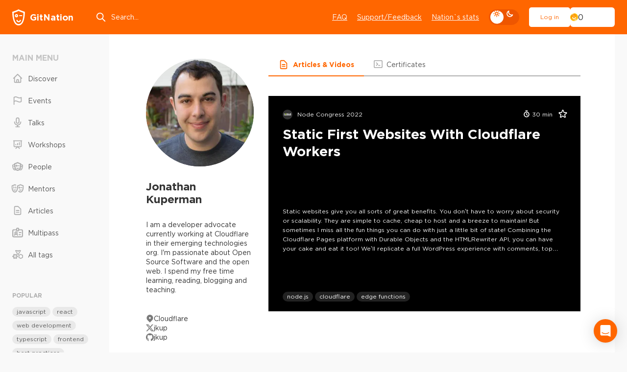

--- FILE ---
content_type: text/html; charset=utf-8
request_url: https://gitnation.com/person/jonathan_kuperman
body_size: 73628
content:
<!DOCTYPE html><html lang="en"><head><meta charSet="utf-8" data-next-head=""/><meta name="viewport" content="width=device-width, initial-scale=1" data-next-head=""/><title data-next-head="">Jonathan Kuperman&#x27;s talks, articles, workshops, certificates</title><meta property="og:title" content="Jonathan Kuperman&#x27;s talks, articles, workshops, certificates" data-next-head=""/><meta name="description" content="I am a developer advocate currently working at Cloudflare in their emerging technologies org. I&#x27;m passionate about Open Source Software and the open web. I spend my free time learning, reading, blogging and teaching.

" data-next-head=""/><meta property="og:description" content="I am a developer advocate currently working at Cloudflare in their emerging technologies org. I&#x27;m passionate about Open Source Software and the open web. I spend my free time learning, reading, blogging and teaching.

" data-next-head=""/><meta property="og:image" content="https://cdn.cloudinary.com/stichting-frontend-amsterdam/image/upload/v1643977538/z2syhsdsmajs91hexo2i.jpg" data-next-head=""/><meta name="twitter:card" content="summary_large_image" data-next-head=""/><meta name="twitter:site" content="@gitnationorg" data-next-head=""/><meta property="og:type" content="website" data-next-head=""/><link rel="canonical" href="https://gitnation.com/person/jonathan_kuperman" data-next-head=""/><link rel="preload" href="https://gitnation.imgix.net/stichting-frontend-amsterdam/image/upload/v1643977538/z2syhsdsmajs91hexo2i.jpg?auto=format,compress&amp;fit=crop&amp;w=300&amp;h=300" as="image" data-next-head=""/><link rel="preload" href="/_next/static/media/article-head-bg-not-mask-optimized.42d4b7d2.avif" as="image" data-next-head=""/><meta http-equiv="Content-Type" content="text/html; charset=utf-8"/><meta name="format-detection" content="telephone=no"/><link rel="preload" href="/fonts/subset-GothamPro.woff2" as="font" type="font/woff2" crossorigin="anonymous"/><link rel="preload" href="/fonts/subset-GothamPro-Bold.woff2" as="font" type="font/woff2" crossorigin="anonymous"/><link rel="preconnect" href="https://gitnation.imgix.net" crossorigin="anonymous"/><link rel="dns-prefetch" href="https://gitnation.imgix.net" crossorigin="anonymous"/><link rel="icon" href="/favicon.png"/><meta name="sentry-trace" content="466beb85ac22098430e3b1b5e85a1ae9-ace8d8c02863be5d-0"/><meta name="baggage" content="sentry-environment=production,sentry-release=3029468c53f9d4e81c4b0f1b6c7534d2939dc783,sentry-public_key=5f1f5671236d4e53904492ace8e02e0c,sentry-trace_id=466beb85ac22098430e3b1b5e85a1ae9,sentry-sampled=false,sentry-sample_rand=0.7433357718155658,sentry-sample_rate=0.1"/><script type="application/ld+json" data-next-head="">{"@context":"https://schema.org","@type":"ProfilePage","name":"Jonathan Kuperman's profile on GitNation.com","url":"https://gitnation.com/person/jonathan_kuperman","mainEntity":{"@type":"Person","name":"Jonathan Kuperman","alternateName":["Jonathan Kuperman","jkup"],"@id":"https://gitnation.com/person/jonathan_kuperman","sameAs":["https://x.com/jkup","https://github.com/jkup"],"image":{"@type":"ImageObject","contentUrl":"https://gitnation.imgix.net/stichting-frontend-amsterdam/image/upload/v1643977538/z2syhsdsmajs91hexo2i.jpg?auto=format,compress&fit=crop&w=300&h=300"},"worksFor":{"@type":"Corporation","name":"Cloudflare"}}}</script><script type="application/ld+json" data-next-head="">{"@context":"https://schema.org","@type":"ItemList","itemListElement":[{"@type":"ListItem","position":"1","url":"https://gitnation.com/contents/static-first-websites-with-cloudflare-workers"}]}</script><style>.rc-slider {
  position: relative;
  width: 100%;
  height: 14px;
  padding: 5px 0;
  border-radius: 6px;
  touch-action: none;
  box-sizing: border-box;
  -webkit-tap-highlight-color: rgba(0, 0, 0, 0);
}
.rc-slider * {
  box-sizing: border-box;
  -webkit-tap-highlight-color: rgba(0, 0, 0, 0);
}
.rc-slider-rail {
  position: absolute;
  width: 100%;
  height: 4px;
  background-color: #e9e9e9;
  border-radius: 6px;
}
.rc-slider-track {
  position: absolute;
  height: 4px;
  background-color: #abe2fb;
  border-radius: 6px;
}
.rc-slider-handle {
  position: absolute;
  width: 14px;
  height: 14px;
  margin-top: -5px;
  background-color: #fff;
  border: solid 2px #96dbfa;
  border-radius: 50%;
  cursor: pointer;
  cursor: -webkit-grab;
  cursor: grab;
  opacity: 0.8;
  touch-action: pan-x;
}
.rc-slider-handle-dragging.rc-slider-handle-dragging.rc-slider-handle-dragging {
  border-color: #57c5f7;
  box-shadow: 0 0 0 5px #96dbfa;
}
.rc-slider-handle:focus {
  outline: none;
  box-shadow: none;
}
.rc-slider-handle:focus-visible {
  border-color: #2db7f5;
  box-shadow: 0 0 0 3px #96dbfa;
}
.rc-slider-handle-click-focused:focus {
  border-color: #96dbfa;
  box-shadow: unset;
}
.rc-slider-handle:hover {
  border-color: #57c5f7;
}
.rc-slider-handle:active {
  border-color: #57c5f7;
  box-shadow: 0 0 5px #57c5f7;
  cursor: -webkit-grabbing;
  cursor: grabbing;
}
.rc-slider-mark {
  position: absolute;
  top: 18px;
  left: 0;
  width: 100%;
  font-size: 12px;
}
.rc-slider-mark-text {
  position: absolute;
  display: inline-block;
  color: #999;
  text-align: center;
  vertical-align: middle;
  cursor: pointer;
}
.rc-slider-mark-text-active {
  color: #666;
}
.rc-slider-step {
  position: absolute;
  width: 100%;
  height: 4px;
  background: transparent;
  pointer-events: none;
}
.rc-slider-dot {
  position: absolute;
  bottom: -2px;
  width: 8px;
  height: 8px;
  vertical-align: middle;
  background-color: #fff;
  border: 2px solid #e9e9e9;
  border-radius: 50%;
  cursor: pointer;
}
.rc-slider-dot-active {
  border-color: #96dbfa;
}
.rc-slider-dot-reverse {
  margin-right: -4px;
}
.rc-slider-disabled {
  background-color: #e9e9e9;
}
.rc-slider-disabled .rc-slider-track {
  background-color: #ccc;
}
.rc-slider-disabled .rc-slider-handle,
.rc-slider-disabled .rc-slider-dot {
  background-color: #fff;
  border-color: #ccc;
  box-shadow: none;
  cursor: not-allowed;
}
.rc-slider-disabled .rc-slider-mark-text,
.rc-slider-disabled .rc-slider-dot {
  cursor: not-allowed !important;
}
.rc-slider-vertical {
  width: 14px;
  height: 100%;
  padding: 0 5px;
}
.rc-slider-vertical .rc-slider-rail {
  width: 4px;
  height: 100%;
}
.rc-slider-vertical .rc-slider-track {
  bottom: 0;
  left: 5px;
  width: 4px;
}
.rc-slider-vertical .rc-slider-handle {
  margin-top: 0;
  margin-left: -5px;
  touch-action: pan-y;
}
.rc-slider-vertical .rc-slider-mark {
  top: 0;
  left: 18px;
  height: 100%;
}
.rc-slider-vertical .rc-slider-step {
  width: 4px;
  height: 100%;
}
.rc-slider-vertical .rc-slider-dot {
  margin-left: -2px;
}
.rc-slider-tooltip-zoom-down-enter,
.rc-slider-tooltip-zoom-down-appear {
  display: block !important;
  animation-duration: 0.3s;
  animation-fill-mode: both;
  animation-play-state: paused;
}
.rc-slider-tooltip-zoom-down-leave {
  display: block !important;
  animation-duration: 0.3s;
  animation-fill-mode: both;
  animation-play-state: paused;
}
.rc-slider-tooltip-zoom-down-enter.rc-slider-tooltip-zoom-down-enter-active,
.rc-slider-tooltip-zoom-down-appear.rc-slider-tooltip-zoom-down-appear-active {
  animation-name: rcSliderTooltipZoomDownIn;
  animation-play-state: running;
}
.rc-slider-tooltip-zoom-down-leave.rc-slider-tooltip-zoom-down-leave-active {
  animation-name: rcSliderTooltipZoomDownOut;
  animation-play-state: running;
}
.rc-slider-tooltip-zoom-down-enter,
.rc-slider-tooltip-zoom-down-appear {
  transform: scale(0, 0);
  animation-timing-function: cubic-bezier(0.23, 1, 0.32, 1);
}
.rc-slider-tooltip-zoom-down-leave {
  animation-timing-function: cubic-bezier(0.755, 0.05, 0.855, 0.06);
}
@keyframes rcSliderTooltipZoomDownIn {
  0% {
    transform: scale(0, 0);
    transform-origin: 50% 100%;
    opacity: 0;
  }
  100% {
    transform: scale(1, 1);
    transform-origin: 50% 100%;
  }
}
@keyframes rcSliderTooltipZoomDownOut {
  0% {
    transform: scale(1, 1);
    transform-origin: 50% 100%;
  }
  100% {
    transform: scale(0, 0);
    transform-origin: 50% 100%;
    opacity: 0;
  }
}
.rc-slider-tooltip {
  position: absolute;
  top: -9999px;
  left: -9999px;
  visibility: visible;
  box-sizing: border-box;
  -webkit-tap-highlight-color: rgba(0, 0, 0, 0);
}
.rc-slider-tooltip * {
  box-sizing: border-box;
  -webkit-tap-highlight-color: rgba(0, 0, 0, 0);
}
.rc-slider-tooltip-hidden {
  display: none;
}
.rc-slider-tooltip-placement-top {
  padding: 4px 0 8px 0;
}
.rc-slider-tooltip-inner {
  min-width: 24px;
  height: 24px;
  padding: 6px 2px;
  color: #fff;
  font-size: 12px;
  line-height: 1;
  text-align: center;
  text-decoration: none;
  background-color: #6c6c6c;
  border-radius: 6px;
  box-shadow: 0 0 4px #d9d9d9;
}
.rc-slider-tooltip-arrow {
  position: absolute;
  width: 0;
  height: 0;
  border-color: transparent;
  border-style: solid;
}
.rc-slider-tooltip-placement-top .rc-slider-tooltip-arrow {
  bottom: 4px;
  left: 50%;
  margin-left: -4px;
  border-width: 4px 4px 0;
  border-top-color: #6c6c6c;
}
</style><style>@keyframes react-loading-skeleton {
  100% {
    transform: translateX(100%);
  }
}

.react-loading-skeleton {
  --base-color: #ebebeb;
  --highlight-color: #f5f5f5;
  --animation-duration: 1.5s;
  --animation-direction: normal;
  --pseudo-element-display: block; /* Enable animation */

  background-color: var(--base-color);

  width: 100%;
  border-radius: 0.25rem;
  display: inline-flex;
  line-height: 1;

  position: relative;
  user-select: none;
  overflow: hidden;
}

.react-loading-skeleton::after {
  content: ' ';
  display: var(--pseudo-element-display);
  position: absolute;
  top: 0;
  left: 0;
  right: 0;
  height: 100%;
  background-repeat: no-repeat;
  background-image: linear-gradient(
    90deg,
    var(--base-color),
    var(--highlight-color),
    var(--base-color)
  );
  transform: translateX(-100%);

  animation-name: react-loading-skeleton;
  animation-direction: var(--animation-direction);
  animation-duration: var(--animation-duration);
  animation-timing-function: ease-in-out;
  animation-iteration-count: infinite;
}

@media (prefers-reduced-motion) {
  .react-loading-skeleton {
    --pseudo-element-display: none; /* Disable animation */
  }
}
</style><style>@charset "UTF-8";@keyframes ripple-loader{0%{width:100%;height:100%;opacity:1;border-width:2px}20%{border-width:5px}60%{opacity:.8;border-width:7px}80%{opacity:.4}to{width:calc(100% + 26px);height:calc(100% + 26px);opacity:0}}@keyframes ripple2-loader{0%{width:calc(100% + 6px);height:calc(100% + 6px);opacity:0;border-width:2px}20%{opacity:.3}60%{border-width:4px;opacity:.5}90%{opacity:.1}to{width:calc(100% + 30px);height:calc(100% + 30px);opacity:0}}@keyframes swiper-button-right{0%,to{left:0}50%{left:3px}}@keyframes swiper-button-left{0%,to{left:0}50%{left:-3px}}@keyframes progress{0%{width:0}to{width:100%}}@keyframes swipe-down{0%,to{top:0}50%{top:2px}}@keyframes rolling{50%{transform:rotateX(320deg) rotateY(420deg)}}@keyframes moveSlideshow{to{transform:translate(calc(-50% - var(--gap-x)/2))}}:root{--bodyBg:#F9F9F9;--bgWhiteToDark:#fff;--bgWhiteFToDark2:#f1f1f1;--bgWhiteF9ToDark1:#F9F9F9;--bgWhiteF2ToDark2:#f2f2f2;--bgDarkOpacity06:rgba(0,0,0,0.6);--headerBg:#FF6600;--pageMainBg:#fff;--color:#343434;--colorReverse:#fff;--colorLight:#616161;--colorWhite:#fff;--colorBlack:#343434;--colorBlack2CToDark3:#2C2C2C;--colorWhiteToDanger:#fff;--colorWhiteToWhiteD:#fff;--colorWhiteToGray9:#fff;--colorWhiteToGrayC:#fff;--colorWhiteToDark2:#fff;--colorWhiteToDart3:#fff;--colorWhiteF2ToGrayC:#f2f2f2;--colorWhiteF2ToDark3:#f2f2f2;--colorWhiteF2ToDark38:#f2f2f2;--colorWhiteF7ToWhite:#f7f7f7;--colorWhiteF9ToDark2:#f9f9f9;--colorWhiteF9ToDark30:#f9f9f9;--colorGrayCToWhite:#C4C4C4;--colorGrayCToDark7:#C4C4C4;--colorGrayCToDark9:#C4C4C4;--colorGrayE9ToDark30:#E9E9E9;--colorGray5ToGrayC:#585858;--colorGray5ToWhite:#585858;--colorGray9ToGrayC:#969696;--colorGray9ToGray4:#969696;--colorGray9ToGray7:#969696;--colorGray8ToGray9:#808080;--colorGray8ToWhite:#808080;--colorGray7ToGray9:#7B7B7B;--colorGray7ToWhite:#7B7B7B;--colorGrayBToWhite:#b0b0b0;--colorGrayBToGray9:#b0b0b0;--colorGrayBToGray7:#b0b0b0;--colorGrayBToGray5:#b0b0b0;--colorGrayBToGray3:#b0b0b0;--colorGrayE2ToGray3:#E2E2E2;--colorGrayEToGray4:#e5e7eb;--colorGrayEToGray3:#e5e7eb;--colorGrayEToGrayC:#e5e7eb;--colorGrayE9ToGray3:#E9E9E9;--colorGrayE9ToDark:#E9E9E9;--colorDark3ToDark2:#343434;--colorDark1ToDark:#1A1A1A;--colorDark1ToDark2:#1A1A1A;--colorGrayBToDark5:#b0b0b0;--colorAccentDarkToDark1:#ee5600;--colorAccentDarkF7ToDark2:#F75900;--accentColorYellow:#FFC501;--asideMenuLinkColor:#585858;--asideMenuIconColor:#B0B0B0;--asideMenuIconColorHover:#808080;--asideMenuLinkBgHover:rgba(233,233,233, 0.7);--btnDefaultBorderColor:#B0B0B0;--btnDefaultBorderColorHover:rgba(200,200,200, 0.2);--btnLightBgColor:#fff;--btnLightBorderColor:#fff;--btnLightBgHoverColor:#F9F9F9;--btnPrimaryBgColor:#fff;--btnPrimaryBgHoverColor:#f1f1f1;--btnDeleteColor:#f16060;--btnTernaryBgColor:#E9E9E9;--btnTernaryBgHoverColor:#d9d9d9;--inputBg:#fff;--inputBorder:#D1D5DB;--filedsetBorder:#EEE;--selectArrow:url("/img/select-arrow.svg");--dropdownBg:#f1f1f1;--boxBg:#fff;--boxBgGray:#F9F9F9;--paginationShadow:#F9F9F9;--articleBoxBlurBg:rgba(255,255,255,.7);--articleBoxWhiteBlurBg:rgba(#F9F9F9, 0.7);--inviteHeadBgColor:#DCDCDC;--invitePendingHeadBgColor:#FCF3A6;--inviteCancelledHeadBgColor:#FFCCCC;--invitePendingBgColor:#FFFEF2;--inviteCancelledBgColor:#FFF7F7;--socialBg:#fff;--tagBg:#f2f2f2;--tagBgHover:#e2e2e2;--tagBgGray:rgba(0, 0, 0, 0.05);--tagColor:#585858;--asideTagBg:#E9E9E9;--asideTagBgHover:#d9d9d9;--eventHeadBgImg:url("/img/event-page-bg-optimized.png");--eventSmilesBgImg:url("/img/event-big-mask-optimzed.png");--dropdownMenuBgColor:#fff;--dropdownMenuBorderColor:#e5e7eb;--dropdownMenuItemHover:#e9e9e9;--404TextColor:#c3cad1;--404OutlineColor:#d7dde6;--404SymbolColor:#f2f3f9;--ff:"Gotham Pro","fallback for Gotham Pro",sans-serif}[data-theme=dark]{--bodyBg:#161616;--bgWhiteToDark:#161616;--bgWhiteFToDark2:#252525;--bgWhiteF9ToDark1:#161616;--bgWhiteF2ToDark2:#252525;--bgDarkOpacity06:rgba(22,22,22,0.6);--headerBg:#252525;--pageMainBg:#141414;--color:#E1E1E1;--colorReverse:#343434;--colorLight:#c1c1c1;--colorWhite:#E1E1E1;--colorBlack:#343434;--colorBlack2CToDark3:#343434;--colorWhiteToDanger:#FF6600;--colorWhiteToWhiteD:#E1E1E1;--colorWhiteToGray9:#9A9A9A;--colorWhiteToGrayC:#c1c1c1;--colorWhiteToDark2:#252525;--colorWhiteToDart3:#383838;--colorWhiteF2ToGrayC:#C4C4C4;--colorWhiteF2ToDark3:#323232;--colorWhiteF2ToDark38:#383838;--colorWhiteF7ToWhite:#E1E1E1;--colorWhiteF9ToDark2:#252525;--colorWhiteF9ToDark30:#303030;--colorGrayFtoGray7:#7B7B7B;--colorGrayCToWhite:#E1E1E1;--colorGrayCToDark7:#7B7B7B;--colorGrayCToDark9:#9A9A9A;--colorGrayE9ToDark30:#303030;--colorGrayE9ToDark:#0c0c0c;--colorGray5ToGrayC:#c1c1c1;--colorGray5ToWhite:#E1E1E1;--colorGray9ToGrayC:#c1c1c1;--colorGray9ToGray4:#4B4B4B;--colorGray9ToGray7:#7B7B7B;--colorGray8ToGray9:#9A9A9A;--colorGray8ToWhite:#E1E1E1;--colorGray7ToGray9:#9A9A9A;--colorGray7ToWhite:#E1E1E1;--colorGrayBToWhite:#E1E1E1;--colorGrayBToGray9:#9A9A9A;--colorGrayBToGray7:#7B7B7B;--colorGrayBToGray5:#585858;--colorGrayBToGray3:#383838;--colorGrayE2ToGray3:#383838;--colorGrayEToGray4:#4B4B4B;--colorGrayEToGray3:#383838;--colorGrayEToGrayC:#c1c1c1;--colorGrayE9ToGray3:#383838;--colorDark3ToDark2:#000;--colorDark1ToDark:#000;--colorDark1ToDark2:#252525;--colorGrayBToDark5:#5f5f5f;--colorAccentDarkToDark1:#161616;--colorAccentDarkF7ToDark2:#202020;--asideMenuLinkColor:#E1E1E1;--asideMenuIconColor:#9A9A9A;--asideMenuIconColorHover:#E1E1E1;--asideMenuLinkBgHover:#252525;--btnDefaultBorderColor:#383838;--btnDefaultBorderColorHover:rgba(67,67,67, 0.2);--btnLightBgColor:transparent;--btnLightBorderColor:#383838;--btnLightBgHoverColor:#383838;--btnPrimaryBgColor:#141414;--btnPrimaryBgHoverColor:#1c1c1c;--btnDeleteColor:#EF4444;--btnTernaryBgColor:#252525;--btnTernaryBgHoverColor:#4B4B4B;--inputBg:transparent;--inputBorder:#4B4B4B;--filedsetBorder:#383838;--selectArrow:url("/img/select-arrow-white.svg");--dropdownBg:#383838;--boxBg:#252525;--boxBgGray:#252525;--paginationShadow:#161616;--inviteHeadBgColor:#4B4B4B;--invitePendingHeadBgColor:#4e4c38;--inviteCancelledHeadBgColor:#5f4d4d;--invitePendingBgColor:#2b2a20;--inviteCancelledBgColor:#2b2121;--socialBg:#383838;--tagBg:#383838;--tagBgGray:#383838;--tagBgHover:#4B4B4B;--tagColor:#c1c1c1;--asideTagBg:#252525;--asideTagBgHover:#4B4B4B;--eventHeadBgImg:url("/img/event-page-bg-dark-optimized.png");--eventSmilesBgImg:url("/img/event-big-mask-dark-optimized.png");--dropdownMenuBgColor:#383838;--dropdownMenuBorderColor:#383838;--dropdownMenuItemHover:#585858;--404TextColor:#7B7B7B;--404OutlineColor:#4B4B4B;--404SymbolColor:#585858}#cb-container{color-scheme:light}body,table{padding:0;margin:0}body{position:relative;-webkit-font-smoothing:antialiased;color:var(--color);font:400 14px var(--ff);line-height:1.4;background:var(--bodyBg);min-height:100%;font-size-adjust:auto;font-smoothing:antialiased;-moz-osx-font-smoothing:grayscale}blockquote,q{quotes:none}blockquote:after,blockquote:before,q:after,q:before{content:none}table{border-collapse:collapse;border-width:0}html{height:100%;-webkit-text-size-adjust:none;-ms-text-size-adjust:none;box-sizing:border-box;-ms-overflow-style:scrollbar}button,input[type=button],input[type=submit]{cursor:pointer;-webkit-appearance:none;outline:0}input::-ms-clear{display:none}form,td{margin:0;padding:0}a{color:inherit;font-family:inherit;transition:color .2s linear,border-color .2s linear,background-color .2s linear;text-decoration:none;outline:0;-webkit-tap-highlight-color:transparent;color:var(--color)}*,:after,:before{box-sizing:border-box}:active,:focus,a:active,a:focus{outline:0}html.lock,html.lock body{overflow:hidden}@font-face{font-family:"fallback for Gotham Pro";src:local("Arial");size-adjust:113%;ascent-override:92%;line-gap-override:0;font-weight:400}@font-face{font-family:"fallback for Gotham Pro";src:local("Arial Black");size-adjust:94%;ascent-override:110%;line-gap-override:0;font-weight:700}@font-face{font-family:"fallback for Gotham Pro";src:local("Arial Black");size-adjust:96%;ascent-override:110%;font-weight:900}@font-face{font-family:"Gotham Pro";font-display:swap;src:url(/fonts/subset-GothamPro.woff2)format("woff2"),url(/fonts/subset-GothamPro.woff?ver1.0)format("woff");font-style:normal;font-weight:400;unicode-range:U+000-5FF;font-style:normal}@font-face{font-family:"Gotham Pro";font-display:swap;src:url(/fonts/subset-GothamPro-Bold.woff2)format("woff2"),url(/fonts/subset-GothamPro-Bold.woff?ver1.0)format("woff");font-style:normal;font-weight:700;unicode-range:U+000-5FF;font-style:normal}@font-face{font-family:"Gotham Pro";font-display:swap;src:url(/fonts/subset-GothamPro-Black.woff2)format("woff2"),url(/fonts/subset-GothamPro-Black.woff?ver1.0)format("woff");font-style:normal;font-weight:900;unicode-range:U+000-5FF;font-style:normal}.h1,.h2,.h3,.h4,.h5,.h6,h1,h2,h3,h4,h5,h6{margin-top:0;margin-bottom:0;font-weight:700;line-height:1.2}.h1,h1{font-size:48px}.h2,h2{font-size:35px}.h3,h3{font-size:28px}.h4,h4{font-size:25px}.h5,h5{font-size:18px}.h6,h6{font-size:16px}.title3,.title4{font-size:20px;font-weight:700}.title3{font-size:24px}a:hover{text-decoration:underline}p{margin-bottom:16px;margin-top:0}.margin>:last-child,p:last-child{margin-bottom:0}ol,ul{margin:0;list-style:none;padding:0}blockquote{border-left:3px solid var(--colorGray8ToGray9);padding:0 0 0 30px;font-size:20px;color:var(--colorGray8ToGray9);line-height:1.4;font-style:italic;margin:35px 0 35px -33px}button{font-family:var(--ff)}img{display:block;max-width:100%}hr{border:0;width:100%;height:1px;background:var(--colorGrayBToGray5)}.text-left{text-align:left}.text-center{text-align:center!important}.text-right{text-align:right}.nowrap{white-space:nowrap}.ttu{text-transform:uppercase}.card-event__link:hover~.card-event__body .card-event__title,.tdu{text-decoration:underline}.ttl{text-transform:lowercase}.italic{font-style:italic}.size-sm{font-size:12px!important}.size-md{font-size:14px!important}.size-lg{font-size:16px!important}.font-700{font-weight:700}.font-500{font-weight:500}.font-400{font-weight:400}.font-300{font-weight:300}.font-100{font-weight:100}.color{color:var(--color)!important}.color-danger{color:#f60!important}.margin>:first-child{margin-top:0}.cursor{cursor:pointer!important}.link{font-size:14px;font-weight:400;text-decoration:underline}.link:hover{text-decoration:none}.link--danger{color:#f60}.link--sm{font-size:12px}.link--dotted{text-decoration:none;vertical-align:middle;display:inline-flex;line-height:1.2;align-items:center;color:var(--colorGray5ToWhite)}.link--dotted .icon{color:var(--colorGrayBToGray9);top:-1px}.link--dotted span{border-bottom:1px dashed transparent;transition:border-color .1s linear}.link--dotted:focus-visible span,.link--dotted:hover span{border-bottom-color:inherit}.header{width:100%;min-width:320px;text-align:left;flex-shrink:0;background:var(--headerBg);margin-bottom:40px;order:-1}.header__container{height:70px;display:flex;align-items:center}.header__logo,.header__menu,.header__us-navbar{flex:none}.header__search{margin:0 0 0 3.5vw;flex:1;max-width:350px}.header__menu{margin-left:auto}.header__burger{margin-left:5px}.header__d-mode{flex:none;margin:0 20px;display:flex;align-items:center}.logo{display:inline-flex;align-items:center;color:var(--colorWhiteToDanger);font-size:18px;font-weight:700;transition:none}.logo span{margin-left:10px}.logo:hover{text-decoration:none}.search-top{position:relative}.search-top__input{border:0;background:0 0;height:44px;width:100%;color:var(--colorWhite);display:block;padding:0 20px 0 32px;font-family:var(--ff);font-size:14px;line-height:normal}.search-top__input::placeholder{color:var(--colorWhite)}.search-top .icon{position:absolute;top:50%;left:0;color:var(--colorWhite);height:22px;width:22px;margin-top:-11px;fill:none;transition:none}.main-menu{display:flex}.main-menu__item{margin-left:20px}.main-menu__link{font-size:14px;color:var(--colorWhite);text-decoration:underline}.main-menu__link:hover{text-decoration:none}.us-navbar{display:flex;align-items:center;position:relative}.us-navbar__notification{padding:8px;position:relative;border:0;background:0 0;border-radius:50%}.us-navbar__notification .icon{width:22px;height:22px;color:var(--colorWhite);display:block;fill:none}.us-navbar__notification.active:after{content:"";display:block;position:absolute;top:9px;right:5px;z-index:3;width:12px;height:12px;border-radius:50%;background:#fff;border:3px solid #f60}.us-navbar__el{display:flex;align-items:center}.us-navbar__el .btn{height:40px}.header__container .us-navbar:has(.user-block){height:100%}.user-block{display:flex;align-items:center;gap:25px}.user-block__wrap{border:0;background:0 0;padding:0;font-size:0;white-space:nowrap;min-width:1px}.user-block__wrap--flex{flex-grow:1}.user-block__img,.user-block__name{display:inline-block;vertical-align:middle}.user-block__img img{width:32px;height:32px;border-radius:50%}.user-block__name{color:var(--colorWhite);font-size:14px;position:relative;padding-right:19px;margin-left:9px;overflow:hidden;-ms-text-overflow:ellipsis;text-overflow:ellipsis;white-space:nowrap;max-width:150px}.user-block__name .icon{width:16px;height:16px;position:absolute;top:1px;right:0;fill:none}.user-block__dropdown{width:190px}.navbar{position:fixed;top:70px;left:0;right:0;bottom:0;z-index:9999;display:none}.navbar__container{background:var(--bgWhiteToDark);height:100%;z-index:100;max-height:100%;overflow:hidden;overflow-y:auto;padding:25px 15px}.navbar__devider{height:1px;background:var(--bgWhiteFToDark2);margin:20px -15px}.navbar__follow-us{background:var(--bgWhiteFToDark2);margin:20px -15px -25px;padding:30px 15px}.navbar__follow-us .follow-us__title{color:var(--colorGrayBToWhite)}.navbar._open{display:block}.navbar .us-navbar{margin:0 0 20px}.navbar .us-navbar__dropdown{order:1;margin-left:auto}.navbar .us-navbar__btn .icon,.navbar .us-navbar__notification .icon{color:#9ca3af}.navbar .us-navbar__notification{order:1;margin-left:auto;margin-right:-7px}.navbar .us-navbar__notification.active:after{background:#f60;border-color:var(--boxBg)}.navbar .us-navbar__el{margin-left:0;flex:1;min-width:1px}.navbar .user-block{gap:15px}.navbar .user-block__wrap{display:flex;align-items:center}.navbar .user-block__img{flex:none}.navbar .user-block__img img{width:40px;height:40px}.navbar .user-block__name{color:var(--color);padding-right:0;margin-left:13px;min-width:1px;flex:1}.card-event__text br+br,.navbar .user-block__name .icon,.slide-box__text br{display:none}.navbar .aside-block:last-child{margin-bottom:0}.burger{height:44px;width:40px;cursor:pointer;position:relative;display:block;border-radius:8px}.burger__icon,.burger__icon:after,.burger__icon:before{position:absolute;background-color:var(--colorWhiteToWhiteD)}.burger__icon{height:2px;width:22px;top:50%;left:50%;border-radius:25px;transform:translate(-50%,-50%) rotate(0)}.burger__icon:after,.burger__icon:before{content:"";height:inherit;margin:auto;width:100%}.burger__icon:before{top:-8px;left:0;transform-origin:left}.burger__icon:after{bottom:-8px;right:0;transform-origin:right}.burger._active .burger__icon{transform:translate(-50%,-50%) rotate(135deg)}.burger._active .burger__icon:before{top:0;width:50%;transform:translateX(100%) rotate(-90deg)}.burger._active .burger__icon:after{bottom:0;width:50%;transform:translateX(-100%) rotate(-90deg)}.main-wrapper{padding:0;min-width:320px;position:relative;overflow:clip;opacity:1;display:flex;flex-direction:column}.main-wrapper__alert{margin-top:-40px;margin-bottom:40px;order:-1}.main{width:100%;min-width:320px;text-align:left}.container{min-width:320px;max-width:1686px;position:relative}.wrap{display:grid;gap:30px;grid-template-columns:168px 1fr}.wrap:has(.wrap__content--reserved){grid-template-columns:168px 1fr 178px}.wrap:has(.box-modal-wrapper),.wrap:has(.error-main){display:block}.wrap__aside{order:1}.wrap__aside--right{order:3}.wrap__content{order:2;min-width:1px;grid-column:2/3}.wrap__content--experimental-layout-batch-3 .article-main__body{max-width:initial}.wrap__content--experimental-layout-batch-3 .s-transcription__head{font-size:18px!important}.wrap__follow-us{margin-bottom:30px}.wrap__search{margin-bottom:clamp(30px,2.5vw,55px)}.aside-link{margin-bottom:7px;font-size:12px;color:var(--colorGrayBToWhite);display:inline-block;vertical-align:middle;line-height:1.2;border-bottom:1px solid;text-decoration:none;align-self:center}.aside-link:hover{text-decoration:none;border-color:transparent}.aside-block{margin-bottom:57px}.aside-block__head{display:flex;align-items:center;flex-wrap:wrap;justify-content:space-between;margin-bottom:10px}.aside-block__head .aside-title{margin-bottom:10px;margin-right:10px}.aside-block__item{margin-bottom:30px}.aside-block__item:last-child{margin-bottom:0}.aside-block .tags-menu+.tags-list{margin-top:32px}.aside-block .tag{background:var(--asideTagBg)}.aside-block .tag:hover{background:var(--asideTagBgHover)}.aside-head{display:flex;align-items:baseline;flex-wrap:wrap}.aside-head__dropdown{margin-left:auto;margin-bottom:15px;padding-left:20px}.aside-head .aside-title{margin-right:20px}.aside-head .aside-link{margin-bottom:15px}.aside-head .form-select{max-width:204px}.aside-head .form-select__drop{width:max-content;max-width:240px}.aside-subtitle,.aside-title{font-size:16px;font-weight:700;color:var(--colorGrayCToWhite);text-transform:uppercase;line-height:16px;margin-bottom:15px}.aside-subtitle{font-size:12px;color:var(--colorGrayBToWhite);line-height:12px;margin-bottom:13px}.aside-menu,.mobile-menu{margin-left:-8px;margin-right:-8px}.aside-menu__item,.mobile-menu__item{margin-bottom:5px}.aside-menu__item:last-child,.mobile-menu__item:last-child{margin-bottom:0}.aside-menu__link,.mobile-menu__link{position:relative;display:block;padding:9px 8px;display:flex;align-items:center;color:var(--asideMenuLinkColor);border-radius:6px;font-size:14px}.aside-menu__link .icon,.mobile-menu__link .icon{font-size:22px;color:var(--asideMenuIconColor);top:-1px;margin-right:10px;fill:none}.aside-menu__link .icon-upcoming,.mobile-menu__link .icon-upcoming{transform:scale(.85)}.aside-menu__link .icon-mentors,.mobile-menu__link .icon-mentors{fill:currentColor;transform:scale(1.14)}.aside-menu__link .kbd,.mobile-menu__link .kbd{background:#f60}.aside-menu__link:hover,.mobile-menu__link:hover{text-decoration:none}.aside-menu__link.active .icon,.aside-menu__link:hover .icon,.mobile-menu__link.active .icon,.mobile-menu__link:hover .icon{color:var(--asideMenuIconColorHover)}.aside-menu__link.active,.aside-menu__link:hover,.mobile-menu__link.active,.mobile-menu__link:hover{background:var(--asideMenuLinkBgHover);color:var(--color)}.aside-menu__text,.mobile-menu__text{flex:1}.tags-menu{margin-left:-8px;margin-right:-8px}.tags-menu__link{position:relative;display:block;padding:6px 8px;display:flex;align-items:center;color:#585858;border-radius:6px;font-size:14px}.tags-menu__link:hover{text-decoration:none}.tags-menu__link.active .icon,.tags-menu__link:hover .icon{color:gray}.tags-menu__link.active,.tags-menu__link:hover{background:rgba(233,233,233,.7);color:#343434}.tags-menu__text{flex:1}.tags-menu .kbd{margin-left:10px}.aside-filter__block{padding-top:10px;padding-bottom:26px;border-bottom:1px solid var(--colorGrayEToGray4);margin-bottom:16px}.aside-filter__block .checkbox,.aside-filter__block .radio{font-size:14px;display:block}.aside-filter__block .tags-list .add-button{display:inline-block;vertical-align:middle;margin-right:4px}.aside-filter__block .add-button .icon{font-size:24px}.aside-filter__title{font-size:14px;font-weight:400;color:var(--colorGray5ToWhite);margin-bottom:15px}.aside-filter__field{margin-bottom:15px}.aside-filter__collapse{transition:height .2s linear}.aside-filter__content{padding:0 25px}.cm-wrap{width:100%;display:flex;align-items:center;color:#343434}.cm-wrap__img{flex:none;margin-right:13px}.cm-wrap__img img{width:36px}.cm-wrap__info{flex:1;min-width:1px}.cm-wrap__title{font-size:12px;line-height:1.3;display:block}.cm-wrap__text{font-size:8px;display:block;margin-top:3px}.multipass-box{background-color:var(--colorGrayE9ToDark);border-radius:12px;padding:24px;display:block}.multipass-box__img{margin-bottom:24px}.multipass-box__img svg{max-height:100%;max-width:100%;margin-left:auto;margin-right:auto}.multipass-box__title{font-size:16px;font-weight:700;text-transform:uppercase;line-height:1.1}.multipass-box__text{font-size:12px;font-weight:400;text-transform:capitalize;margin-top:12px;margin-bottom:0;line-height:1.5}.multipass-box .btn{color:var(--color);margin-top:20px}.multipass-box .btn:hover{color:var(--color)}.multipass-box--small{padding:16px 12px}.multipass-box--small .multipass-box__img{height:64px;margin-bottom:16px}.multipass-box--small .multipass-box__title{font-size:14px;letter-spacing:.02em;text-transform:none;text-align:center;text-decoration:underline}.card-event{text-align:center;background:var(--boxBg);margin-bottom:30px;position:relative;display:flex;flex-direction:column;width:100%}.card-event__link{position:absolute;top:0;left:0;right:0;bottom:0}.card-event__body{padding:30px 12px;flex:1;display:flex;flex-direction:column}.card-event__img{position:relative;pointer-events:none;width:70px;height:70px;margin-left:auto;margin-right:auto;margin-bottom:19px}.card-event__img img{width:100%;height:100%;object-fit:cover;border-radius:50%}.card-event__title{font-size:18px;font-weight:700;line-height:20px;text-transform:capitalize;margin-bottom:4px}.card-event__date,.card-event__text{font-size:14px;color:var(--colorGray5ToGrayC)}.card-event__text{font-size:12px;line-height:1.6;overflow:hidden;-ms-text-overflow:ellipsis;text-overflow:ellipsis;display:-webkit-box;-webkit-line-clamp:3;-webkit-box-orient:vertical;text-align:left;margin-top:auto;padding-top:20px}.card-event__foot{padding:0 12px 20px;flex:none}.card-event__foot-txt{font-size:14px}.card-event__foot-txt+.btn{margin-top:20px}.card-event__foot-txt .txt-icon{margin-bottom:5px}.card-event__foot .btn{min-width:110px;padding-left:10px;padding-right:10px}.card-event__det-item{width:100%;font-size:18px;font-weight:700;line-height:1.2;margin:3px 0}.card-event__access{color:#f60;font-size:12px;display:inline-block;margin-top:17px}.card-event__access .icon{fill:currentColor;color:#f60;width:17px;height:16px;margin-right:2px;vertical-align:middle;top:-2px}.card-event__status{position:absolute;bottom:0;left:50%;transform:translate(-50%,5px);color:#fff;border-radius:18px;white-space:nowrap;background:#f60;padding:3px 10px;font-size:10px;line-height:1.2}.card-event__status--success{background:#36d000}.card-event__status--pending{background:#fffc00;color:#343434}.card-event__status--canceled{background:#fd3d3d}.card-event__status--price-increase{background:#000}.card-event--active .card-event__foot{background:#f60!important}.card-event--active .card-event__foot .btn--default{border-color:#fff;color:#fff}.card-event--discount .card-event__img,.card-event--promoted .card-event__img{z-index:1;--_aminationColor:var(--colorGrayBToDark5)}.card-event--discount .card-event__img:after,.card-event--promoted .card-event__img:after{content:"";position:absolute;left:50%;top:50%;width:100%;z-index:-1;height:100%;transform:translate(-50%,-50%);border:3px solid var(--_aminationColor);border-radius:50%;opacity:1;animation:ripple-loader 1.6s ease-out infinite}.card-event--discount .card-event__img:before,.card-event--promoted .card-event__img:before{content:"";position:absolute;left:50%;top:50%;width:calc(100% + 6px);height:calc(100% + 6px);z-index:-1;transform:translate(-50%,-50%);border:2px solid var(--_aminationColor);border-radius:50%;opacity:0;animation:ripple2-loader 1.6s ease-out infinite}.card-event--discount .card-event__img{--_aminationColor:#FF6600}.events-list--large .card-event{height:100%;min-height:440px;display:flex;flex-direction:column;margin-bottom:0}.events-list--large .card-event__body{padding:50px 30px 30px;background:var(--boxBgGray)}.events-list--large .card-event__img{width:114px;height:114px;margin-bottom:25px}.events-list--large .card-event__title{font-size:28px;line-height:1.1;margin-bottom:7px}.events-list--large .card-event__date{font-size:16px;color:var(--color)}.events-list--large .card-event__foot{padding:0 30px 40px}.events-list--large .card-event__foot .btn,.events-list--large .card-event__foot .link{position:relative;z-index:3}.events-list--large .card-event__foot .btn{height:48px;min-width:155px}.events-list--large .card-event__price{font-size:50px;line-height:1;color:var(--colorGray5ToGrayC);text-decoration:line-through}.events-list--large .article-box{margin-bottom:0!important}.events-list--smiles-bg .card-event{background-image:var(--eventSmilesBgImg);background-position:center;background-repeat:no-repeat;background-size:cover}.events-list--smiles-bg .card-event__body{background:0 0}.events-list--smiles-bg .btn--default{background:var(--colorWhiteToDark2)}.events-list--bg .card-event__body,.events-list--bg .card-event__foot{background:var(--boxBgGray)}.events-list--horizontal{display:grid;grid-template-columns:repeat(auto-fill,minmax(310px,1fr));gap:30px}.events-list--horizontal .card-event{min-height:auto}.events-list--small{display:flex;flex-wrap:wrap;margin-left:-10px;margin-right:-10px}.events-list--small .card-event{width:146px;padding-left:10px;padding-right:10px;background:0 0}.events-list--small .card-event__body{padding:0}.events-list--small .card-event__img{width:60px;height:60px;margin-bottom:15px}.events-list--small .card-event__title{font-size:14px}.events-list--small .card-event__date{font-size:11px}.events-list--grid{display:flex;flex-wrap:wrap;gap:10px}.events-list--grid .card-event{width:calc(33.33% - 7px);border-radius:10px;margin-bottom:0;min-width:130px}.events-list--grid .card-event__img{width:100px;height:100px;margin-bottom:25px}.events-list--grid .card-event__title{font-size:14px}.events-list--grid .card-event__date{font-size:12px}.events-list--h100.content-swiper .swiper-slide{display:flex;flex-direction:column}.events-list--h100.content-swiper .activities-panel{flex:none}.events-list--h100.content-swiper .card-event{flex:1;min-height:400px}.events-swiper{position:relative;margin-bottom:40px}.events-swiper .swiper-slide{width:154px!important;height:auto!important;padding-right:10px}.events-swiper .swiper-slide:last-child{padding-right:0}.events-swiper .multipass-box{height:100%}.events-swiper .card-event{margin:0;height:100%}.events-swiper .card-event__body{padding:15px 10px}.events-swiper .card-event__img{width:60px;height:60px}.events-swiper .card-event__title{font-size:13px;line-height:1.05}.events-swiper .card-event__date{font-size:11px}.events-swiper:hover .swiper-button-next,.events-swiper:hover .swiper-button-prev{opacity:1}.w-main__top{margin-bottom:40px}.w-main__top .events-swiper{margin-bottom:0}.w-main__about{margin-bottom:22px;text-align:center}.w-main__home-grid{display:grid;grid-auto-flow:row;grid-template-columns:100%;grid-template-rows:auto;min-width:1px}.w-main__home-grid .w-main__top{grid-row:5}.w-main__home-grid .aside-block{grid-row:6;margin-bottom:49px}.w-main__home-grid>:last-child{margin-bottom:0}.w-main .top-ideas{grid-row:7}.w-main .landings{grid-row:9}.w-main .deep-dives{grid-row:5}.w-section{margin-bottom:49px}.search-wrap{max-width:88%;margin-left:auto;margin-right:auto}.search-wrap--modal{margin:15px 0 0;width:50%}.search-wrap--modal .search-wrap__input{height:40px}.search-wrap__controle{position:relative}.search-wrap__controle .icon-zoom{position:absolute;top:50%;left:18px;margin-top:-11px;fill:none;width:22px;height:22px;transition:none;color:var(--colorGrayBToGray7)}.search-wrap__input{width:100%;height:50px;padding:0 20px 0 50px;border-radius:100px;border:1px solid var(--inputBorder);background:var(--inputBg);color:var(--color);font:400 14px var(--ff)}.search-wrap__input::placeholder{color:var(--color)}.search-wrap__tools{margin-top:20px;display:flex;flex-wrap:wrap;justify-content:center;gap:10px}.search-wrap--sm{margin-left:0;max-width:592px;width:100%}.search-wrap--sm .search-wrap__input{height:40px;border-color:transparent;padding-left:42px}.search-wrap--sm .search-wrap__controle .icon-zoom{left:12px}.slide-box,.upcoming-events{display:block}.upcoming-events .card-multipass{margin-bottom:0}.upcoming-events .card-multipass__head{padding:12px;height:88px;margin-bottom:10px;box-shadow:2px 2px 12px rgba(255,252,0,.4)}.upcoming-events .card-multipass__title{font-size:13px;font-weight:400;text-decoration:underline}.upcoming-events .cm-wrap__img{margin-right:10px}.upcoming-events .cm-wrap__img img{width:30px}.upcoming-events .cm-wrap__title{font-size:10px;line-height:1.1}.slide-box{height:100%;padding:25px 29px;background:var(--boxBg)}.slide-box:hover{text-decoration:none}.slide-box:hover .slide-box__title{text-decoration:underline}.slide-box__title{font-size:20px;font-weight:700;line-height:1.2;text-transform:capitalize}.slide-box__text{font-size:14px;font-weight:400;line-height:1.5;color:var(--colorGray5ToGrayC);overflow:hidden;-ms-text-overflow:ellipsis;text-overflow:ellipsis;display:-webkit-box;-webkit-line-clamp:5;-webkit-box-orient:vertical}.slide-box-content{position:relative;flex-grow:1;overflow:hidden;padding-top:16px}.slide-box--has-image .slide-box__text{position:absolute;top:16px;left:0;right:0;opacity:0;transform:translate(0,10px);transition:opacity .2s linear,transform .2s linear;transition-delay:.2s;pointer-events:none;z-index:2}.slide-box--has-image .slide-box__image{transition:opacity .2s linear;transition-delay:.2s;z-index:1;max-height:150px;min-height:115px}.slide-box--has-image .slide-box__image img{object-fit:cover}.advanced-topics-swiper,.based-interests-swiper,.content-swiper,.popular-today-swiper,.react-summit-swiper{position:relative}.advanced-topics-swiper .swiper-slide,.based-interests-swiper .swiper-slide,.content-swiper .swiper-slide,.popular-today-swiper .swiper-slide,.react-summit-swiper .swiper-slide{width:auto!important;max-width:90%;padding-right:30px;height:auto!important}.advanced-topics-swiper .swiper-slide:last-child,.based-interests-swiper .swiper-slide:last-child,.content-swiper .swiper-slide:last-child,.popular-today-swiper .swiper-slide:last-child,.react-summit-swiper .swiper-slide:last-child{padding-right:0}.advanced-topics-swiper .slide-box,.based-interests-swiper .slide-box,.content-swiper .slide-box,.popular-today-swiper .slide-box,.react-summit-swiper .slide-box{width:358px;max-width:100%}.advanced-topics-swiper .article-box,.based-interests-swiper .article-box,.content-swiper .article-box,.popular-today-swiper .article-box,.react-summit-swiper .article-box{width:358px;margin-bottom:0;max-width:100%}.advanced-topics-swiper .card-event,.based-interests-swiper .card-event,.content-swiper .card-event,.popular-today-swiper .card-event,.react-summit-swiper .card-event{width:358px;margin-bottom:0;max-width:100%;height:auto!important}.advanced-topics-swiper .activities-panel,.based-interests-swiper .activities-panel,.content-swiper .activities-panel,.popular-today-swiper .activities-panel,.react-summit-swiper .activities-panel{width:358px;max-width:100%}.advanced-topics-swiper .deep-dive-card,.based-interests-swiper .deep-dive-card,.content-swiper .deep-dive-card,.popular-today-swiper .deep-dive-card,.react-summit-swiper .deep-dive-card{width:552px;max-width:100%}.switch-theme{background:var(--bgWhiteF2ToDark2);border-radius:100px;width:74px;display:flex;border:0;padding:3px;gap:4px;flex:none;position:relative}.switch-theme span{width:calc(50% - 2px);aspect-ratio:1/1;display:flex;align-items:center;justify-content:center;border-radius:50%}.switch-theme span .icon{font-size:16px;color:var(--colorGrayBToGray9)}.switch-theme span:first-child .icon{color:var(--colorGray5ToWhite)}.switch-theme:before{content:"";position:absolute;left:3px;top:50%;transform:translate(0,-50%);width:calc(50% - 2px - 3px);aspect-ratio:1/1;border-radius:50%;background:var(--colorWhiteToDart3)}.switch-theme--sm{width:62px;height:32px;padding:2px}.switch-theme--sm span .icon{font-size:14px}.switch-theme--sm:before{height:27px;width:27px}.switch-theme--accent{background:var(--colorAccentDarkToDark1)}.switch-theme--accent span .icon{color:#fff}.switch-theme--accent span:first-child .icon{color:#f60}[data-theme=dark] .switch-theme:before{left:calc(50% + 1px)}[data-theme=dark] .switch-theme span:first-child .icon{color:var(--colorGrayBToGray9)}[data-theme=dark] .switch-theme span:last-child .icon{color:var(--colorGray5ToWhite)}.button-reset{background-color:transparent;border:0;padding:0;font:inherit;color:inherit;cursor:pointer}.swiper-button-next,.swiper-button-prev{display:flex;align-items:center;justify-content:center;border-radius:50%;height:46px;width:46px;background:var(--colorWhiteToWhiteD);box-shadow:0 0 20px 4px rgba(0,0,0,.1);z-index:3;position:absolute;top:50%;margin-top:-23px;cursor:pointer;transition:opacity .2s linear;opacity:0}.swiper-button-next .icon,.swiper-button-prev .icon{font-size:18px;color:#343434}.swiper-button-next:hover,.swiper-button-prev:hover{box-shadow:0 0 10px 2px rgba(0,0,0,.1)}.swiper-button-prev{left:10px}.swiper-button-prev:hover .icon{animation:swiper-button-left .4s ease-out;left:0}.swiper-button-next{right:10px}.swiper-button-next:hover .icon{animation:swiper-button-right .4s ease-out;left:0}.swiper-button-disabled{display:none}.swiper-pagination{position:static!important;justify-content:center;display:flex;gap:8px;margin-top:32px}.swiper-pagination-bullet{border-radius:100px!important;background:var(--colorGrayCToDark7)!important;opacity:1!important;width:8px!important;height:8px!important;transition:width .3s linear,background .15s linear}.swiper-pagination-bullet-active{width:26px!important;background:var(--color)!important}.pagination__button{position:relative}.pagination__button:before{content:"";position:absolute;z-index:4;bottom:100%;left:0;width:100%;height:65px;pointer-events:none;background:linear-gradient(0deg,var(--paginationShadow) 28.3%,rgba(248,248,248,0) 100%)}.pagination__wrap{display:flex;align-items:center;margin-top:50px;justify-content:center;gap:20px 0}.pagination__group,.pagination__list{display:flex;align-items:center;justify-content:center;gap:20px}.pagination__list+.pagination__group{margin-right:-174px;margin-left:40px}.pagination__group{gap:10px}.pagination__group-input.form-input{width:54px;text-align:center}.pagination__group-input.form-input::-webkit-inner-spin-button,.pagination__group-input.form-input::-webkit-outer-spin-button{-webkit-appearance:none}.pagination__group-btn.btn{width:70px;padding-left:10px;padding-right:10px}._tab__item{display:none}._tab__item._active{display:block}.tab-block__wrap{display:flex;flex-wrap:wrap;gap:20px;align-items:center}.tab-block__nav{display:flex;flex:1;border-bottom:2px solid var(--colorGrayBToGray3)}.tab-block__navitem{height:44px!important;display:flex;align-items:center;padding:0 28px;position:relative;cursor:pointer;width:auto!important}.tab-block__navitem:after{content:"";display:block;position:absolute;left:0;right:0;bottom:-2px;height:2px}.tab-block__navitem._active .icon,.tab-block__navitem._active .tab-block__navtitle,.tab-block__navitem:hover .icon,.tab-block__navitem:hover .tab-block__navtitle{color:#f60}.tab-block__navitem._active{font-weight:700}.tab-block__navitem._active .kbd,.tab-block__navitem._active:after{background:#f60}.tab-block__navitem .icon{fill:none;font-size:22px;color:var(--colorGrayBToGray9);display:block;margin-right:8px}.tab-block__navitem .icon-certificate{font-size:18px;top:-1px}.tab-block__navitem .icon-user{font-size:20px}.tab-block__navitem .kbd{margin-left:8px;padding:0 3px;display:inline-block;vertical-align:middle}.tab-block__navtitle{color:var(--colorGray5ToWhite);font-size:14px;transition:color .2s linear;white-space:nowrap;line-height:14px}.tab-block__navtitle:before{content:attr(data-title);display:block;font-weight:700;font-size:inherit;height:0;pointer-events:none;opacity:0}.tab-block__item{padding-top:40px;padding-bottom:40px}.tab-block__descr{margin-top:-20px;margin-bottom:30px;font-size:14px;font-weight:500;color:var(--colorGray5ToGrayC);max-width:690px}.tab-block .form-select{flex:none;max-width:204px}.tab-block .form-select__drop{width:max-content;max-width:600px}._ac__navitem._active{color:red}._ac__item{display:none}._ac__item._active{display:block}.fq-spoller{display:flex;flex-direction:column;gap:3px;max-width:958px}.fq-spoller__item{font-size:0;margin-left:-15px;padding:9px 15px;border-radius:6px}.fq-spoller__item._active{margin-bottom:8px;background:var(--boxBg)}.fq-spoller__item._active .fq-spoller__head{font-weight:700}.fq-spoller__item._active .fq-spoller__body{display:block;max-width:100%}.fq-spoller__head{color:var(--color);font-size:14px;display:inline-block;border:0;padding:3px 0;position:relative;text-align:left;background:0 0}.fq-spoller__head:focus-visible,.fq-spoller__head:focus-visible .fq-spoller__arrow .icon,.fq-spoller__head:hover,.fq-spoller__head:hover .fq-spoller__arrow .icon{color:#f60}.fq-spoller__arrow{display:inline;white-space:nowrap;position:relative;top:-1px}.fq-spoller__arrow .icon{fill:none;transition:none;font-size:12px;color:var(--colorGrayBToGray9)}.fq-spoller__body{display:none;color:var(--color);font-size:14px;padding:5px 0 0}.fq-spoller--outline{gap:0}.fq-spoller--outline .fq-spoller__item{border-bottom:1px solid var(--colorGrayEToGray4);margin-left:0;padding:0;border-radius:0}.fq-spoller--outline .fq-spoller__item:last-child{border-bottom:none}.fq-spoller--outline .fq-spoller__item._active{padding:0;margin-bottom:0;background:0 0}.fq-spoller--outline .fq-spoller__item._active .fq-spoller__arrow:after{content:"–"}.fq-spoller--outline .fq-spoller__head{display:block;width:100%;font-size:16px;padding:14px 50px 14px 0}.fq-spoller--outline .fq-spoller__head:focus-visible .fq-spoller__arrow:after,.fq-spoller--outline .fq-spoller__head:hover .fq-spoller__arrow:after{background:#f60;color:#fff}.fq-spoller--outline .fq-spoller__arrow{position:absolute;top:50%;right:0;margin-top:-14px;cursor:pointer;border-radius:50%;font-size:0;font-weight:400}.fq-spoller--outline .fq-spoller__arrow .icon{display:none}.fq-spoller--outline .fq-spoller__arrow:after{content:"+";font-size:20px;width:28px;height:28px;display:flex;align-items:center;justify-content:center;text-align:center;color:var(--color);border-radius:50%;transition:all .2s linear}.fq-spoller--outline .fq-spoller__title{color:var(--color);font-size:16px}.fq-spoller--outline .fq-spoller__body{padding-bottom:14px;padding-top:5px;padding-right:50px;line-height:1.6;display:none;color:var(--color)}.fq-spoller--outline .fq-spoller__body._active,.tags-list--with-icon .tag:hover:after{display:block}.fq-spoller--under .fq-spoller__item{margin-left:0;padding-left:25px}.fq-spoller--under .fq-spoller__item._active{background:0 0}._drop-list .ab-author:hover .ab-author__name,.fq-spoller--under .fq-spoller__item._active .fq-spoller__head{text-decoration:none}.fq-spoller--under .fq-spoller__head{font-size:16px;line-height:1.5}.fq-spoller--under .fq-spoller__head span:not(.fq-spoller__arrow){border-bottom:1px solid var(--colorGrayBToGray7)}.fq-spoller--under .fq-spoller__head:focus-visible,.fq-spoller--under .fq-spoller__head:focus-visible .fq-spoller__arrow .icon,.fq-spoller--under .fq-spoller__head:hover,.fq-spoller--under .fq-spoller__head:hover .fq-spoller__arrow .icon{color:inherit}.fq-spoller--under .fq-spoller__head:focus-visible span:not(.fq-spoller__arrow),.fq-spoller--under .fq-spoller__head:hover span:not(.fq-spoller__arrow){border-color:inherit}.fq-spoller--under .fq-spoller__arrow{position:absolute;left:-25px;top:2px;text-indent:-5px}.fq-spoller--under .fq-spoller__arrow .icon{font-size:18px}.breadcrumbs{white-space:nowrap;display:flex;gap:4px;align-items:center}.breadcrumbs__item{white-space:nowrap;flex:none}.breadcrumbs__item:nth-child(3){min-width:1px;flex:0 1 auto}.breadcrumbs__separator{font-size:9px;color:var(--color)}.breadcrumbs__link{display:flex;align-items:center;gap:5px;border-radius:30px;background:var(--boxBgGray);text-decoration:none;height:34px;padding:4px 10px;font-size:12px;color:var(--color);line-height:1.2;text-transform:capitalize}.breadcrumbs__link:hover{text-decoration:none;background:var(--colorGrayEToGray4)}.breadcrumbs__text{flex:1;min-width:1px;overflow:hidden;-ms-text-overflow:ellipsis;text-overflow:ellipsis;white-space:nowrap}.breadcrumbs__img{width:22px;height:22px;flex:none;display:flex;justify-content:center;align-items:center;font-size:22px;margin-left:-4px}.breadcrumbs__img img{width:100%;height:100%;border-radius:50%;object-fit:cover}._drop-wrapper{position:relative}._drop-block{position:absolute;top:100%;left:0;min-width:100%;margin-top:10px;z-index:12;background:var(--boxBg);border-radius:6px;border:1px solid var(--dropdownMenuBorderColor);padding:5px 0;box-shadow:0 4px 10px 0 rgba(0,0,0,.2);transform:scale(.5);visibility:hidden;transform-origin:top left;opacity:0;transition:all .1s linear}._drop-block._show{visibility:visible;opacity:1;transform:scale(1)}._drop-block.right{left:auto;right:0;transform-origin:top right}._drop-list{padding:0 5px}._drop-list__item.is-active,._drop-list__item:hover{background:var(--dropdownBg);border-radius:6px}._drop-list .ab-author{margin:0;display:flex;padding:10px}.drop-menu__title{text-align:center;font-weight:600;padding:2px 15px 5px;border-bottom:1px solid var(--dropdownMenuBorderColor);margin-bottom:5px}.drop-menu__button{border:0;display:block;width:100%;text-align:left;background:0 0;font-family:inherit}.drop-menu a.is-active,.drop-menu a:hover,.drop-menu__button.is-active,.drop-menu__button:hover{text-decoration:none;background:var(--dropdownBg)}.drop-menu li.is-active a,.drop-menu li.is-active button{background:var(--dropdownBg)}.drop-menu a,.drop-menu span{display:block;font-size:12px;color:var(--colorGray5ToGrayC)}.drop-menu a,.drop-menu__button{padding:8px 15px;font-size:14px;color:var(--color)}.status{border:3px solid var(--boxBg);width:12px;height:12px;background:#d2d2d2;border-radius:50%;position:absolute;z-index:2}.status--online{background:#36d000}.status--md{width:15px;height:15px}.status--lg{width:23px;height:23px;border-width:5px}.kbd{min-width:18px;height:18px;background:var(--colorGrayBToGray5);border-radius:18px;text-align:center;line-height:18px;color:var(--colorWhiteToWhiteD);display:block;font-size:10px;font-weight:700;padding:0 5px;flex:none}.kbd--danger{background:#f60;color:#fff}.tags-list{margin-right:-4px;font-size:0}.tag,.tags-list .pi-details__label,.tags-list__title{line-height:20px}.tags-list .add-button{margin-right:12px;display:block}.tags-list--with-icon .tag:after{content:"";position:absolute;top:0;right:0;background-image:url(/img/sprite/circle-minus.svg);background-repeat:no-repeat;background-position:center;background-size:14px 14px;background-color:inherit;width:18px;height:100%;display:none}.tags-list--coloration .tag{color:#000}.tags-list--coloration .tag:before{content:"";display:block;position:absolute;top:0;left:0;right:0;bottom:0;border-radius:inherit;pointer-events:none;background:rgba(0,0,0,.1);opacity:0;transition:all .2s linear}.tags-list--coloration .tag:hover:before{opacity:1}.range input,.tags-list--lg .tag{line-height:26px;padding:0 12px;font-size:14px}.tag{display:inline-block;border-radius:20px;background:var(--tagBg);padding:0 9px;text-transform:lowercase;font-size:12px;color:var(--tagColor);margin:4px 4px 4px 0;position:relative;max-width:100%;min-width:1px;overflow:hidden;-ms-text-overflow:ellipsis;text-overflow:ellipsis;white-space:nowrap}.tag.active,.tag:hover{text-decoration:none;background:var(--tagBgHover)}.tag,.tag .tb-join{vertical-align:middle}.tag .tb-join{width:12px;height:12px;margin-right:-3px;margin-left:3px;display:inline-flex;align-items:center;justify-content:center}.add-button,.tag .kbd{display:inline-block;vertical-align:middle}.tag .kbd{min-width:16px;height:16px;font-size:9px;line-height:16px;margin-right:-6px;margin-left:3px}.tag .icon-plus{font-size:10px}.tag .icon-check-circle{font-size:12px}.add-button{border:0;padding:0;border-radius:50%;font-size:0;background-color:transparent}.add-button .icon{fill:none;color:#b0b0b0;font-size:30px}.add-button:hover .icon{color:#f60}.time{color:var(--colorGray5ToGrayC);font-size:12px;white-space:nowrap;line-height:1.2;display:inline-flex;gap:5px;align-items:center}.time .icon{font-size:22px;line-height:22px;vertical-align:middle;fill:#b0b0b0}.time .icon-clock{top:-1px;transform:scale(.9)}.time .icon-upcoming{fill:none}.time .icon-recording,.time .icon-upcoming{font-size:16px;margin-right:5px;color:#b0b0b0}.upcoming{line-height:2.2;padding-top:0}.range input{width:100%;font-family:var(--ff);line-height:1;background:0 0;border:1px solid var(--inputBorder);border-radius:4px;height:27px;padding:0 10px;text-align:center;color:var(--color);font-weight:400}.range__row{display:flex;align-items:center}.range__item{flex:1}.range__item input::-webkit-inner-spin-button,.range__item input::-webkit-outer-spin-button{-webkit-appearance:none;appearance:none;margin:0}.range__item input[type=number]{-webkit-appearance:textfield;appearance:textfield}.range__item--invalid input{border-color:#ef4444}.range__dev{flex:none;font-size:14px;margin:0 10px}.range-scroll{position:relative;margin-top:30px;margin-bottom:10px}.range-scroll__line{height:2px;background:#b0b0b0}.range-scroll__line-bg{background:#f60;position:absolute;top:0;height:2px}.range-scroll__handler{background:#f9f9f9;border:2px solid #f60;height:23px;width:23px;border-radius:50%;position:absolute;top:50%;transform:translate(0,-50%);cursor:pointer}.social-btn{display:inline-flex;align-items:center;justify-content:center;vertical-align:middle;height:40px;color:#fff;font-size:14px;border-radius:5px;padding:0 20px}.social-btn .icon{margin-right:6px}.social-btn,.social-btn:hover,.t-box a:hover{text-decoration:none}.social-btn--twitter{background:#1da0f1}.social-btn--twitter:hover{background:#0e94e6}.social-btn--linkedin{background:#007fbc}.social-btn--linkedin:hover{background:#006ea3}.social-btn--facebook{background:#1877f2}.social-btn--facebook:hover{background:#0d6ae4}.follow-us__title{font-size:16px;font-weight:700;color:var(--color);text-transform:uppercase;line-height:16px;margin-bottom:15px}.social{display:flex;flex-wrap:wrap;gap:3px}.social__link{display:inline-flex;align-items:center;justify-content:center;width:40px;height:40px;background:var(--socialBg);text-decoration:none}.social__link .icon{font-size:15px;color:var(--color)}.social__link:focus-visible,.social__link:hover{background:#f60;text-decoration:none}.social__link:focus-visible .icon,.social__link:hover .icon{color:#fff}.social--circle .social__link{border-radius:50%}.mark{font-size:0;display:inline-block;vertical-align:middle;position:relative;cursor:pointer}.mark .icon{font-size:14px;color:var(--colorGrayBToWhite)}.mark:active .mark-toltipe,.mark:hover .mark-toltipe{visibility:visible;opacity:1;transform:scale(1) translate(-50%,0)}.mark-toltipe{position:absolute;top:100%;left:50%;min-width:100%;margin-top:10px;z-index:8;background:var(--boxBg);border-radius:6px;border:1px solid var(--colorGrayEToGray4);box-shadow:0 2px 10px rgba(0,0,0,.1);transform:scale(.5) translate(-50%,0);visibility:hidden;transform-origin:top left;opacity:0;transition:all .1s linear;font-size:12px;padding:5px 10px;text-align:center}.mark-toltipe:after,.mark-toltipe:before{content:"";display:block;position:absolute}.mark-toltipe:after{border-left:1px solid var(--colorGrayEToGray4);border-top:1px solid var(--colorGrayEToGray4);transform:rotate(45deg);top:-5px;left:50%;margin-left:-5px;width:10px;height:10px;background:inherit;pointer-events:none}.mark-toltipe:before{top:-11px;height:11px;width:100%}.tickets-message{background:var(--colorWhiteF2ToDark3);border-radius:var(--radius,8px);padding:20px;margin:20px 0;font-size:12px;color:var(--colorGray5ToWhite)}.b-box{background:var(--boxBgGray);padding:25px;margin-bottom:30px}.b-box__title{font-size:24px;font-weight:700;line-height:1.2;margin-bottom:15px}.b-box__text{font-size:14px;margin-bottom:15px}.b-box__g-stat{width:191px!important;margin-left:45px}.t-box{background:var(--boxBgGray);padding:25px;margin-bottom:30px}.t-box a{color:#f60;text-decoration:underline}.video-w-playlist{background:#000;position:relative;display:grid;grid-template-columns:1fr 300px}.video-w-playlist .playlist{width:300px}.video-w-playlist:not(:has(.playlist__item)){grid-template-columns:1fr}.video-w-playlist:not(:has(.playlist__item)) .playlist{display:none}.video-w-playlist .promo-event-small{grid-column:1/2}.video-w-playlist .lang-available-label{grid-column:1/2;grid-row:2}.video{position:relative;overflow:hidden;height:0;min-height:220px;background:#000;padding-bottom:56.25%}.video__rate{position:absolute;bottom:3.85%;left:1.86%;width:47%!important;height:22.3%}.video embed,.video iframe,.video object,.video video,.video-play{position:absolute;top:0;left:0;width:100%;height:100%}.video-play{top:50%;left:50%;transform:translate(-50%,-50%);z-index:11;border:0;padding:0;width:160px;height:160px;display:flex;align-items:center;justify-content:center;border-radius:50%;background:rgba(255,102,0,.4);transition:background .2s linear}.video-play .icon{font-size:60px;color:#fff;left:4px;top:1px}.video-play:hover{background:rgba(255,102,0,.7)}.videobg embed,.videobg iframe,.videobg object,.videobg video{position:fixed;top:50%;left:50%;min-width:100%;min-height:100%;width:auto;height:auto;z-index:-100;transform:translateX(-50%) translateY(-50%);background-size:cover}.playlist{overflow:hidden;overflow-y:auto;max-height:100%;position:absolute;top:0;right:0}.playlist__ul{counter-reset:li}.playlist__ul>li:before{content:counter(li);counter-increment:li}.playlist__item{border-bottom:1px solid #282828;position:relative}.playlist__item:before{content:counter(li)"."!important;color:var(--colorWhite);font-size:14px;font-weight:700;position:absolute;top:12px;right:calc(100% - 35px)}.playlist__item:last-child{border:0}.playlist__link{display:block;padding:12px 15px 11px 40px}.playlist__link:hover{text-decoration:none}.playlist__title{color:var(--colorWhite);font-size:14px;font-weight:700}.playlist__foot{margin-top:10px;font-size:0}.playlist .time{font-size:12px;color:#979797;margin-left:-3px}.playlist .time .icon{fill:#777}.activities-panel{min-height:70px;padding:15px 30px;display:flex;align-items:center;background:var(--boxBgGray);text-align:left}.activities-loader{display:flex;justify-content:center;height:75px}.promotion-banner{display:flex;flex-direction:column;position:relative;background:var(--boxBgGray);border-radius:8px;height:max-content;padding:6px 20px 14px}.promotion-banner__header{display:flex;justify-content:space-between;align-items:center;margin-bottom:6px}.promotion-banner__label{font-size:10px;padding:2px 8px;background:var(--colorGrayE9ToDark30);border-radius:10px}.promotion-banner__advertiser{display:flex;align-items:center;gap:4px}.promotion-banner__advertiser .advertiser__logo>img{object-fit:fill;width:18px;height:18px}.promotion-banner__advertiser .advertiser__name{font-size:10px;font-weight:600}.promotion-banner__image>img{max-height:240px;width:100%;object-fit:fill;border-radius:5px}.promotion-banner__text,.promotion-banner__title{overflow:hidden;-ms-text-overflow:ellipsis;text-overflow:ellipsis;display:-webkit-box;-webkit-box-orient:vertical}.promotion-banner__title{font-size:16px;font-weight:800;margin-top:18px;line-height:1.1;-webkit-line-clamp:2}.promotion-banner__text{font-size:11px;margin-top:6px;line-height:1.3;-webkit-line-clamp:3}.promotion-banner__cta{margin-top:14px}.rate-widget{background:var(--boxBgGray);border-radius:8px;white-space:nowrap;display:flex;align-items:center;justify-content:center;min-width:290px;gap:7px 10px;min-height:50px;padding:10px 20px}.rate-widget__title{font-weight:400;font-size:14px;line-height:1.2}.rate-widget__stars{display:flex;justify-content:center}.rate-widget__star{fill:none!important;cursor:pointer;color:var(--colorGrayBToGray9);width:24px!important;height:22px!important}.rate-widget__star--selected,.rate-widget__star:has(~.rate-widget__star--selected),.rate-widget__star:has(~.rate-widget__star:hover),.rate-widget__star:hover{fill:#f60!important;color:#f60!important}.rate-widget--sticky{border-radius:0;background:#141414;min-width:310px}.rate-widget--sticky .rate-widget__title{color:#e1e1e1;font-weight:700}.rate-widget--sticky .rate-widget__star{color:#f60}.rate-widget__close{background:0 0;border:0;position:absolute;top:3px;right:3px;cursor:pointer;width:24px;height:24px;padding:0}.rate-widget__close .icon-close{width:20px;height:20px;color:var(--colorGrayBToGray9)}.rate-widget__close .icon-close:hover{color:var(--colorWhite)}.scrollbar::-webkit-scrollbar{width:6px;height:6px;border-radius:6px}.scrollbar::-webkit-scrollbar-track{background:0 0;border-radius:6px}.scrollbar::-webkit-scrollbar-thumb{background:var(--colorGrayCToDark7);border-radius:6px}.scrollbar::-webkit-scrollbar-button{display:none}.attendee-item__link-cover span,body.is-logged-in .hide-content-when-logged-in{opacity:0}.btn,a.btn{position:relative;display:inline-flex;align-items:center;justify-content:center;vertical-align:middle;height:38px;padding:0 21px;color:#fff;font:400 14px/14px var(--ff);text-align:center;text-decoration:none;border:0;background-color:#f60;border-radius:5px;cursor:pointer;transition:background .2s linear,border-color .2s linear,color .2s linear;overflow:hidden}.btn:hover,a.btn:hover{color:#fff;text-decoration:none;background:#e05a00}.btn--light,a.btn--light{background:var(--btnLightBgColor);color:#f60;border:2px solid var(--btnLightBorderColor)}.btn--light:hover,a.btn--light:hover{color:#f60;background:var(--btnLightBgHoverColor);border-color:var(--btnLightBorderColor)}.btn--line,a.btn--line{background:0 0;color:var(--color);text-decoration:underline}.btn--line:hover,a.btn--line:hover{color:var(--color);text-decoration:none;background:0 0}.btn--default,.btn--primary,a.btn--default,a.btn--primary{border:2px solid var(--btnDefaultBorderColor);color:var(--color)}.btn--default,a.btn--default{background:0 0}.btn--default .icon,a.btn--default .icon{color:#b0b0b0}.btn--default:hover,a.btn--default:hover{color:var(--color);background:var(--btnDefaultBorderColorHover)}.btn--primary,a.btn--primary{background:var(--btnPrimaryBgColor)}.btn--primary:hover,a.btn--primary:hover{color:var(--color);background:var(--btnPrimaryBgHoverColor)}.btn--secondary,a.btn--secondary{background:0 0;border:2px solid #4c4c4c;color:#fff}.btn--secondary:hover,a.btn--secondary:hover{color:#fff;background:rgba(76,76,76,.3)}.btn--ternary,a.btn--ternary{background:var(--btnTernaryBgColor);border:0;color:var(--color)}.btn--ternary:hover,a.btn--ternary:hover{color:var(--color);background:var(--btnTernaryBgHoverColor)}.btn--black,a.btn--black{background:#343434;border:0;color:#fff}.btn--black:hover,a.btn--black:hover{color:#fff;background:#545454}.btn--outline,a.btn--outline{border:2px solid #f60;background:0 0;color:var(--color)}.btn--outline:focus-visible,.btn--outline:hover,a.btn--outline:focus-visible,a.btn--outline:hover{background:#f60;color:#fff}.btn--sm,.wrap__aside .events-list .btn,a.btn--sm{font-size:12px;height:34px}.btn--md,a.btn--md{height:40px}.btn--lg,a.btn--lg{height:48px;padding-left:30px;padding-right:30px}.btn--xl,.m-discount__cta .btn,.m-hero .button-gap .btn,.m-offer__cta .btn,a.btn--xl{height:52px;border-radius:8px}.btn--xl,a.btn--xl{padding-left:50px;padding-right:50px}.btn--block,.m-discount__cta .btn,.m-hero .button-gap .btn,.m-offer__cta .btn,a.btn--block{display:flex;width:100%;min-width:none;padding-left:10px!important;padding-right:10px!important}.btn__icon-start,a.btn__icon-start{margin-right:8px}.btn--cancel,a.btn--cancel{min-width:122px}.btn--save,a.btn--save{min-width:155px}.btn--rounded,a.btn--rounded{border-radius:100px}.btn--disabled,.btn:disabled,a.btn--disabled,a.btn:disabled{cursor:not-allowed;opacity:.6;pointer-events:none}.button-gap{display:flex;flex-wrap:wrap;align-items:center;gap:15px 20px}.button-gap__auto{flex:auto}.button-gap__full{flex:auto;width:100%}.button-gap__flex{flex:1}.btn-group{margin-top:-10px;display:flex;flex-wrap:wrap;align-items:center;margin-left:-6px;margin-right:-6px}.btn-group .btn{margin-top:10px;margin-left:6px;margin-right:6px}.btn-delete,.btn-linkedIn{display:inline-flex;align-items:center;border:0}.btn-linkedIn{justify-content:center;text-align:center;vertical-align:middle;font:400 14px/14px var(--ff);height:32px;background:#0c64c5;border-radius:5px;color:#fff;padding:0 20px}.btn-linkedIn .icon{margin-right:8px}.btn-linkedIn:hover{text-decoration:none;background:#0e75e7}.btn-delete{color:var(--btnDeleteColor);font-family:inherit;font-size:inherit;background:0 0;padding:0}.form-row{display:flex;flex-wrap:wrap;margin:0-15px}.form-row__col{padding:0 15px}.form-field{margin-bottom:20px;position:relative}.form-field.mb35{margin-bottom:35px}.form-each.align-items-center .form-each__input,.form-field--sm{margin-bottom:10px}.form-field--mw-none .form-each__input{max-width:none}.form-field--select .form-each__input:after{margin-right:15px}.add-file__input input,.checkbox input,.form-field--checkbox .form-each.error .form-each__input:after,.form-field--checkbox .form-each.error .form-each__text,.radio input{display:none}.form-input{display:block;width:100%;height:40px;padding:0 10px;color:var(--color);font:400 16px var(--ff);line-height:normal;border:1px solid var(--inputBorder);background:var(--inputBg);border-radius:5px;transition:border .2s linear,color .2s linear,background .2s linear}.form-input:focus{box-shadow:0 0 1px 1px #f60;border-color:#f60}.form-input:focus::placeholder{opacity:0}.form-input::placeholder{color:#aaa;transition:opacity .2s linear}.form-input--sm{height:34px;font-size:12px}.form-input--lg{height:48px}.form-input.error{border-color:#ef4444}.form-input.valid{border-color:green}.form-button{margin-top:33px;margin-left:-10px;margin-right:-10px}.form-button .btn{margin-right:10px;margin-left:10px}.form-message{font-size:12px;color:#ef4444;margin:4px 0}textarea.form-input{height:auto;min-height:150px;padding-top:9px;padding-bottom:9px;line-height:1.65;resize:none;overflow:auto}label{font-weight:400;font-size:14px;margin-bottom:5px}.filedset{position:relative;margin:24px 0}.filedset:after{content:"";display:block;position:absolute;top:50%;left:0;right:0;height:1px;background:var(--filedsetBorder)}.filedset .legend{font-size:12px;font-weight:700;padding:0 8px;color:var(--colorGrayCToDark7);background:var(--boxBg);display:inline-block;position:relative;z-index:2;text-transform:uppercase}.filedset--center{text-align:center}.form-each{position:relative;display:flex;flex-wrap:wrap;margin-left:-10px;margin-right:-10px}.form-each__input,.form-each__text{padding-left:10px;padding-right:10px}.form-each__input{position:relative;max-width:370px;width:100%;flex:1 0 auto;min-width:1px}.form-each__input:after{content:"";display:none;background:url(/img/sprite/info.svg)no-repeat center;width:16px;height:16px;background-size:16px 16px;position:absolute;top:12px;right:30px;font-size:0}.form-each__text{font-size:12px;color:#ef4444;align-self:center;flex:none;width:270px;margin:4px 0;display:none}.form-each__button{padding-left:10px;padding-right:10px;margin-bottom:10px}.form-each.align-items-center{margin-bottom:-10px}.form-each.error .form-each__input:after,.form-each.error .form-each__text,label{display:block}.form-each.error .form-input{padding-right:55px;border-color:#f60}.form-each.error .checkbox__text,.form-each.error .radio__text{color:#ef4444}.form-each.error .checkbox__text:before,.form-each.error .radio__text:before{border-color:#f60}.form-each--block .form-each__input{max-width:none}.checkbox,.radio{display:block;cursor:pointer;font-size:16px;font-weight:400;margin:0;line-height:17px;position:relative}.checkbox--disabled .checkbox__text,.checkbox--disabled .radio__text,.radio--disabled .checkbox__text,.radio--disabled .radio__text{cursor:not-allowed}.checkbox--disabled .checkbox__text:after,.checkbox--disabled .checkbox__text:before,.checkbox--disabled .radio__text:after,.checkbox--disabled .radio__text:before,.radio--disabled .checkbox__text:after,.radio--disabled .checkbox__text:before,.radio--disabled .radio__text:after,.radio--disabled .radio__text:before{opacity:.6}.checkbox__text,.radio__text{padding-left:25px;display:block}.checkbox__text:before{border-radius:4px}.checkbox__text:before,.radio__text:before{content:"";position:absolute;top:0;left:0;width:17px;height:17px;background:var(--inputBg);border:1px solid var(--inputBorder);transition:border-color .2s linear}.checkbox .link,.radio .link{font-size:16px;color:inherit;transition:none}.checkbox__text:after{content:"";display:none;position:absolute;left:6px;top:3px;width:5px;height:9px;border-bottom:2px solid var(--color);border-right:2px solid var(--color);transform:rotate(45deg)}.radio__text:before{border-radius:50%}.radio__text:after{content:"";display:none;position:absolute;left:3px;top:3px;width:11px;height:11px;border-radius:50%;background:var(--color)}.checkbox input:checked~.checkbox__text:after,.radio input:checked~.radio__text:after{display:block}#add-member-form,.check-list .checkbox,.check-list .radio{margin-bottom:10px}.check-list.mt15{margin-top:15px}select.form-input{background-image:var(--selectArrow);background-repeat:no-repeat;background-position:right 15px center;background-size:9px 6px;-webkit-appearance:none;appearance:none;padding-right:40px!important}select.form-input option{color:var(--color);background:var(--boxBg)}select::-ms-expand{display:none}.form-select{display:block;position:relative}.form-select__head{background-color:var(--dropdownBg);background-image:var(--selectArrow);background-repeat:no-repeat;background-position:right 15px center;background-size:9px 6px;height:34px;border-radius:30px;padding:0 35px 0 15px;cursor:pointer;display:flex}.form-select__drop a,.form-select__drop p,.form-select__text{font-weight:400;color:var(--color);overflow:hidden;-ms-text-overflow:ellipsis;text-overflow:ellipsis;white-space:nowrap}.form-select__text{flex:1;min-width:1px;font-size:12px;line-height:34px;display:flex;align-items:center;gap:8px}.form-select__text .icon{flex:none;font-size:14px}.form-select__drop{display:none;position:absolute;top:100%;right:0;z-index:15;max-width:100%;margin-top:10px;border-radius:8px;background:var(--boxBg);padding:15px 20px;box-shadow:0 4px 10px 0 rgba(0,0,0,.2)}.form-select__drop a,.form-select__drop p{display:block;font-size:14px;padding:6px 10px;cursor:pointer;border-radius:6px}.form-select__drop a:hover,.form-select__drop p:hover{background:var(--dropdownBg);text-decoration:none}.form-select__drop a._active,.form-select__drop p._active{font-weight:700}.form-select._open .form-select__drop{display:block}.add-file{display:flex;flex-wrap:wrap;align-items:center;margin-left:-3px;margin-right:-3px;margin-bottom:-3px}.add-file__input,.add-file__item{width:160px;height:100px;border-radius:5px;cursor:pointer;margin:3px;display:flex;flex-direction:column;justify-content:center;align-items:center}.add-file__input{background:0 0;border:2px dashed var(--inputBorder)}.add-file__input-icon .icon{font-size:27px;color:var(--colorGrayBToGray9);display:block}.add-file__item{background:var(--bgWhiteF2ToDark2);position:relative}.add-file__item-icon{margin-bottom:4px}.add-file__item-icon .icon{font-size:21px;color:var(--colorGray8ToGray9);display:block}.add-file__item-title{font-size:14px;font-weight:700;text-align:center;width:100%;color:var(--colorGray8ToGray9);overflow:hidden;-ms-text-overflow:ellipsis;text-overflow:ellipsis;white-space:nowrap}.add-file__item-remove{opacity:0;position:absolute;top:0;left:0;right:0;bottom:0;display:flex;flex-direction:column;justify-content:center;align-items:center;background:var(--bgDarkOpacity06);border-radius:inherit}.add-file__item-remove .icon{font-size:30px;color:var(--colorWhite);display:block}#add-member-form .form-each{flex-direction:column;margin-left:0;margin-right:0}#add-member-form .form-each__text{align-self:flex-start}#add-member-form .form-each__input{padding-left:0}.icon{display:inline-block;vertical-align:middle;width:1em;height:1em;stroke-width:0;stroke:currentColor;fill:currentColor;transition:all .2s linear;position:relative;flex:none}.icon-xs{font-size:14px}.icon-sm{font-size:16px}.icon-md{font-size:18px}.icon-lg{font-size:20px}.icon-xl{font-size:22px}.icon-end,.icon-start{margin-right:8px}.icon-clock2{fill:currentColor!important}.icon-clock-reload{transform:scale(.85);fill:none}.icon-js{transform:scale(.9)}.icon-arrow-down,.icon-bookmark-alt,.icon-calendar,.icon-caret-right,.icon-clock3,.icon-discord,.icon-multipass,.icon-pin,.icon-pin4,.icon-planet,.icon-play,.icon-scales,.icon-shop-bag,.icon-stream,.icon-sun,.icon-table,.icon-translate,.icon-tv,.icon-user,.icon-user-plus,.icon-users{fill:none}.icon-tv circle{fill:currentColor}.icon-calendar,.icon-multipass{top:-1px}.icon-library{fill:none}.icon-conversation{stroke-width:26;font-size:24px}.icon-new-tab{width:.8em;height:.8em;position:absolute;margin:.1em;color:var(--colorGray9ToGray7)}.article-box-wrapper{margin-bottom:38px}.article-box-wrapper .article-box--sm,.article-box-wrapper .article-box--xs{height:100%;margin-bottom:0}.article-box-wrapper .article-box--sm .article-box__main,.article-box-wrapper .article-box--xs .article-box__main{padding-bottom:10px;padding-top:10px}.articles{margin-bottom:-30px}.articles-list .article-box{height:auto;margin-bottom:0;margin-left:-20px;margin-right:-20px}.articles-list .article-box:first-child:after{display:none}.articles-list .article-box:after{content:"";display:block;position:absolute;left:20px;right:20px;top:-1px;height:2px;background:#eee;pointer-events:none;z-index:1;transition:all .2s linear}.articles-list .article-box:not(.article-box--author):hover{background:#f9f9f9}.articles-list .article-box:not(.article-box--author):hover+.article-box:after,.articles-list .article-box:not(.article-box--author):hover:after{opacity:0}.articles-list .article-box__main{padding:29px 20px 65px}.articles-list .article-box__title{-webkit-line-clamp:3;max-height:112px}.articles-list .article-box__bottom{left:20px;right:20px}.articles-list .article-box .time{margin-left:0;margin-right:27px}.articles-list .article-box--author{margin-left:0;margin-right:0}.articles-list .article-box--author:after{left:0;right:0;background:#fff}.articles-list .article-box--author .article-box__main{position:relative;padding-top:29px;padding-bottom:65px}.articles-list .article-box--author .article-box__title{min-height:77px;margin-right:90px}.articles-list .article-box--author .article-box__play-button{position:absolute;top:29px;right:20px}.articles-list .article-box--author .date{margin-right:27px}.articles-list .article-box--author .ab-overlay__button,.articles-list .article-box--author .ab-overlay__lock{width:62px;height:62px;border-width:4px}.articles-list .article-box--author .ab-overlay__button:after{border-width:11px 0 11px 22px}.articles-list .article-box--author .ab-overlay__lock .icon{font-size:22px}.articles--white-box .article-box:not(.article-box--author),.articles--white-box .partner-item,.articles--white-box .profile-item{background:var(--boxBgGray)}.articles--white-box .article-box:not(.article-box--author) .tag,.articles--white-box .partner-item .tag,.articles--white-box .profile-item .tag{background:var(--tagBgGray)}.articles--white-box .article-box:not(.article-box--author) .tag:hover,.articles--white-box .partner-item .tag:hover,.articles--white-box .profile-item .tag:hover{background:var(--tagBgHover)}.article-box__text br+br,.articles--hide-author .abh-author,.articles--hide-author .article-box__author{display:none}.tab-block__item .articles-list{margin-top:-40px}.tab-block__item .articles-list--author{margin-top:0}.article-box{background:var(--boxBg);min-height:440px;height:100%;margin-bottom:30px;position:relative;transition:background .2s linear;overflow:hidden}.article-box__link-cover{position:absolute;top:0;left:0;right:0;bottom:0;z-index:3}.article-box__bottom,.article-box__top{position:absolute;left:29px;right:29px;display:flex;align-items:center}.article-box__top{top:25px;justify-content:flex-end}.article-box__top .cat[href]{position:relative;z-index:4;max-width:max-content;margin-right:auto}.article-box__bottom{bottom:20px}.article-box__wrap{display:flex;height:100%;flex-direction:column}.article-box__main{padding:75px 29px;height:100%}.article-box__body{position:relative}.article-box__title{font-size:28px;line-height:1.25;color:var(--color);font-weight:700;text-transform:capitalize;display:block;overflow:hidden;-ms-text-overflow:ellipsis;text-overflow:ellipsis;display:-webkit-box;-webkit-line-clamp:3;-webkit-box-orient:vertical}.article-box__title+.label{margin-top:11px}.article-box__labels{margin-top:11px;display:flex;align-items:center;gap:10px}.article-box__wrap-text{min-height:40px;overflow:hidden;position:absolute;opacity:0;transform:translate(0,10px);top:0;left:0;right:0;pointer-events:none;transition:opacity .2s linear,transform .2s linear;transition-delay:.2s}.article-box__text{font-size:12px;color:var(--colorGray5ToGrayC);line-height:1.6;overflow:hidden;-ms-text-overflow:ellipsis;text-overflow:ellipsis;display:-webkit-box;-webkit-line-clamp:5;-webkit-box-orient:vertical}.article-box__button{opacity:0;pointer-events:none;transition:opacity .2s linear;transition-delay:.2s;position:absolute;top:50%;left:50%;transform:translate(-50%,-50%);z-index:4}.article-box__button .btn{min-width:130px;z-index:2}.article-box__author{margin-top:18px;display:flex;align-items:center}.article-box__author .ab-author{position:relative;z-index:4}.article-box__overlay{position:absolute;top:0;left:0;right:0;bottom:0;background:rgba(0,0,0,.7);z-index:2;opacity:0;transition:all .2s linear}.article-box__row{display:flex;align-items:center;justify-content:space-between;margin-top:22px}.article-box__row .ab-author{margin-right:15px}.article-box .type{color:var(--colorGray5ToGrayC);font-size:12px;margin-top:20px;margin-bottom:18px;text-transform:capitalize;overflow:hidden;-ms-text-overflow:ellipsis;text-overflow:ellipsis;white-space:nowrap}.article-box .type__label{margin-left:4px}.article-box .favorite-btn{position:relative;z-index:4;flex:none;margin-left:8px;margin-right:-5px}.article-box .reg{margin-left:15px;flex:none}.article-box .tags-list{overflow:hidden;height:20px;position:relative;z-index:4;min-width:1px;font-size:0}.article-box .tag{margin-top:0;margin-bottom:0;margin-right:4px}.article-box .date{color:var(--colorGray5ToGrayC);font-size:14px;margin-right:15px;white-space:nowrap}.article-box .ab-author__mentorship{font-size:8px;line-height:1}.article-box--author,.article-box--author-lg{background:#000!important}.article-box--author .article-box__head,.article-box--author-lg .article-box__head{position:relative;flex:none;min-width:1px;order:1}.article-box--author .article-box__head-rel,.article-box--author-lg .article-box__head-rel{position:relative;height:237px;padding:23px 29px 60px}.article-box--author .article-box__main,.article-box--author-lg .article-box__main{padding-top:60px;padding-bottom:5px;flex:1}.article-box--author .article-box__title,.article-box--author-lg .article-box__title{color:var(--colorWhiteToWhiteD)}.article-box--author .article-box__text,.article-box--author-lg .article-box__text{color:var(--colorWhiteToGrayC)}.article-box--author .time .icon,.article-box--author-lg .time .icon{fill:var(--colorWhiteToWhiteD);color:var(--colorWhiteToWhiteD)}.article-box--author .cat__name,.article-box--author .favorite-btn .icon,.article-box--author .time,.article-box--author .type,.article-box--author-lg .cat__name,.article-box--author-lg .favorite-btn .icon,.article-box--author-lg .time,.article-box--author-lg .type{color:var(--colorWhiteToWhiteD)}.article-box--author .tag,.article-box--author-lg .tag{background:#222;color:var(--colorWhiteToGrayC)}.article-box--author .ab-author__mentorship,.article-box--author-lg .ab-author__mentorship{margin-top:4px;margin-bottom:-2px}.article-box--author .abh-author--multiple,.article-box--author-lg .abh-author--multiple{margin-top:20px}.article-box--author-lg{display:flex}.article-box--author-lg .article-box__wrap{width:100%;height:auto}.article-box--sm,.article-box--xs{background:0 0;min-height:100px}.article-box--sm .article-box__main,.article-box--xs .article-box__main{padding-top:25px;padding-bottom:65px}.article-box--sm .article-box__author,.article-box--xs .article-box__author{margin-top:0}.article-box--sm .article-box__title{-webkit-line-clamp:3;max-height:112px}.article-box--multiple-owners .ab-author{margin-right:-18px;position:relative}.article-box--multiple-owners .ab-author:first-child{z-index:10}.article-box--multiple-owners .ab-author:nth-child(2){z-index:9}.article-box--multiple-owners .ab-author:nth-child(3){z-index:8}.article-box--multiple-owners .ab-author:nth-child(4){z-index:7}.article-box--multiple-owners .ab-author:nth-child(5){z-index:6}.article-box--multiple-owners .ab-author:nth-child(6){z-index:5}.article-box--multiple-owners .ab-author:nth-child(7){z-index:4}.article-box--multiple-owners .ab-author__img{border-color:var(--boxBg)}.article-box--multiple-owners .ab-authors-more{margin-left:21px;pointer-events:none}.article-box--lock .article-box__link-cover{z-index:12}.article-box--lock .article-box__overlay{z-index:11}.article-box--name-col3 .abh-author__name{font-size:18px;line-height:18px;padding-top:8px;padding-bottom:8px}.article-box--w-content .abh-author,.article-box--w-content .article-box__author,.comments__form-input label{display:none}.article-box--w-content .article-box__wrap-text,.article-box--w-content-button .article-box__wrap-text{transform:none;position:relative;opacity:1;z-index:1;left:auto;right:auto;pointer-events:auto}.article-box--w-content-button .article-box__wrap-text{margin-top:20px}.article-box--w-content-button .article-box__text{transition:opacity .2s linear,filter .2s linear;transition-delay:.2s;opacity:1;filter:blur(100%)}.article-box--w-content-hover .abh-author,.article-box--w-content-hover .article-box__author,.article-box--w-content-hover .type{transition:opacity .2s linear;transition-delay:.2s}.label{border:1px solid;border-radius:100px;color:#36d000;font-size:10px;font-weight:700;text-transform:uppercase;padding:0 8px;height:18px;display:inline-flex;align-items:center;gap:4px;vertical-align:middle;white-space:nowrap}.label--mentorship{color:#f60;margin-left:0;text-transform:none;font-weight:400}.label--warning{background:#f60;color:#fff;border:0;font-weight:400;text-transform:none}.favorite-btn._active:hover .icon,.label--pro{color:#f60}.label--premium{color:#f60;text-transform:capitalize;padding-bottom:2px}.label--lg{height:34px;font-size:12px;padding:0 10px}.label--lg .icon{font-size:14px}.cat{margin-right:7px;display:flex;align-items:center;min-width:90px;flex:1}.cat img{width:20px;height:20px;flex:none;margin-right:10px}.cat__name{flex:1;min-width:1px;line-height:1.2;overflow:hidden;-ms-text-overflow:ellipsis;text-overflow:ellipsis;white-space:nowrap;font-size:12px;color:var(--colorGray5ToGrayC);font-weight:400}.favorite-btn{position:relative;z-index:4;flex:none;margin-left:10px;width:25px;height:25px;display:inline-flex;align-items:center;justify-content:center;cursor:pointer}.favorite-btn .icon{font-size:20px;color:var(--colorGrayBToGray9);display:block;top:-1px}.favorite-btn .icon-star{fill:none}.favorite-btn._active .icon{color:#f60;fill:currentColor}.reg .icon{fill:none;color:#f60;display:block;font-size:14px;top:1px}.row-margin{margin-bottom:-30px}.row-margin__item{margin-bottom:30px}.row-margin__item>*{margin-bottom:0!important}.profile-item{background:var(--boxBg);height:100%;position:relative;transition:background .2s linear;display:flex;flex-direction:column}.profile-item__link-cover{position:absolute;top:0;left:0;right:0;bottom:0;z-index:3}.profile-item__img{height:150px;width:150px;margin:0 auto 18px;position:relative}.cat img,.profile-item__img img{border-radius:50%}.profile-item--team .profile-item__img .status,.profile-item__img .status{top:10px;right:10px}.profile-item__bottom{padding:0 29px 20px;flex:none;margin-top:-10px}.profile-item__main{padding:30px 29px;flex:1 1 auto;text-align:center}.profile-item__remove{margin-bottom:30px;position:relative;z-index:3}.profile-item__remove .btn{margin-left:auto;margin-right:auto;max-width:130px;margin-top:10px}.profile-item__name{font-size:24px;line-height:1.2;color:var(--color);font-weight:700;overflow:hidden;-ms-text-overflow:ellipsis;text-overflow:ellipsis;white-space:nowrap}.profile-item__cat{color:var(--colorGray5ToGrayC);font-size:12px;margin-top:6px}.profile-item__followers{margin-top:15px}.profile-item__pi-items{height:80px;overflow:hidden;margin-top:25px}.profile-item__mentorship{margin-bottom:5px;margin-top:8px}.profile-item__talk{margin-top:15px;text-align:left}.profile-item__descr{font-size:12px;font-weight:400;text-align:left;margin-top:10px;overflow:hidden;-ms-text-overflow:ellipsis;text-overflow:ellipsis;display:-webkit-box;-webkit-line-clamp:4;-webkit-box-orient:vertical}.profile-item .tags-list{max-height:46px;position:relative;z-index:4;overflow:hidden}.profile-item .tag{margin-top:0;margin-bottom:0}.profile-item--team{background:var(--boxBgGray)}.profile-item--team .profile-item__main{padding-left:15px;padding-right:15px;padding-bottom:30px;display:flex;flex-direction:column}.profile-item--team .profile-item__img{width:134px;height:134px;margin-bottom:13px}.profile-item--team .profile-item__name{font-size:20px;overflow-x:hidden;text-overflow:ellipsis}.profile-item--team .profile-item__remove{margin-top:auto;margin-bottom:0}.attendees-list{display:grid;grid-template-columns:repeat(auto-fill,minmax(164px,1fr));gap:20px}.attendees-list--sm{grid-template-columns:repeat(auto-fill,70px);gap:16px}.attendee-item{padding:20px 16px;display:flex;flex-direction:column;gap:16px;background:var(--boxBg);position:relative;text-align:center}.attendee-item__link-cover{position:absolute;inset:0;z-index:3;overflow:hidden}.attendee-item__img{width:80px;height:80px;margin-inline:auto;border-radius:50%;overflow:hidden;background:var(--boxBgGray);display:flex;align-items:center;justify-content:center}.attendee-item__img img,.profile-item__img img{height:100%;width:100%;object-fit:cover}.attendee-item__img .icon{font-size:30px;color:var(--colorGray9ToGrayC)}.attendee-item__main{width:100%}.attendee-item__name,.attendee-item__title,.pi-items__item span{font-size:14px;font-weight:700;line-height:1.2}.attendee-item__location{margin-top:4px;font-size:12px;line-height:1.1;color:var(--colorGray5ToGrayC)}.attendee-item__count{font-size:24px;font-weight:900;line-height:1;margin-top:4px;color:#f60}.attendee-item--secondary{background:var(--boxBgGray)}.attendee-item--secondary .attendee-item__img{background:var(--colorGrayE9ToDark30)}.attendee-item--sm{padding:0;background:0 0}.attendee-item--sm .attendee-item__img{width:70px;height:70px;background:0 0}.pi-talk__title{font-size:12px;font-weight:700;margin-bottom:10px}.pi-talk__text{font-size:12px;overflow:hidden;-ms-text-overflow:ellipsis;text-overflow:ellipsis;display:-webkit-box;-webkit-line-clamp:3;-webkit-box-orient:vertical}.pi-social{display:flex;align-items:center}.pi-social__link{margin-right:10px;position:relative;z-index:5}.pi-social__link .icon{font-size:16px;color:var(--colorGrayBToWhite)}.pi-social__link:hover .icon,.viewed a:hover{color:#f60}.pi-items{display:flex;flex-wrap:wrap;align-content:flex-start;margin-left:-4px;margin-right:-4px}.pi-items__item{margin:1px 4px 0;white-space:nowrap}.pi-items__item span{font-size:12px;text-transform:uppercase;color:#c4c4c4;display:inline-block}.pi-items__item span:last-child{color:#343434;display:inline-block;line-height:1.2}.pi-details__label{display:inline-block;vertical-align:middle;margin:3px 8px 3px 0;color:#c4c4c4;text-transform:uppercase;font-weight:700;font-size:12px;width:72px}.pi-details__labeled{display:inline;vertical-align:middle;font-size:12px}.ab-authors{display:flex;align-items:center}.ab-authors--multiple .ab-author{flex:none;margin-right:-18px;position:relative}.ab-authors--multiple .ab-author:first-child{z-index:10}.ab-authors--multiple .ab-author:nth-child(2){z-index:9}.ab-authors--multiple .ab-author:nth-child(3){z-index:8}.ab-authors--multiple .ab-author:nth-child(4){z-index:7}.ab-authors--multiple .ab-author:nth-child(5){z-index:6}.ab-authors--multiple .ab-author:nth-child(6){z-index:5}.ab-authors--multiple .ab-author:nth-child(7){z-index:4}.ab-authors--multiple .ab-author__img{border-color:var(--boxBg)}.ab-authors--multiple .ab-authors-more{margin-left:21px;line-height:1.2}.ab-authors--multiple .ab-authors-more .date{display:block}.ab-authors--lg .ab-author{margin-right:-26px}.ab-authors--lg .ab-author__img img{width:50px;height:50px}.ab-authors--lg .ab-author__name{font-size:16px;font-weight:700;color:var(--color)}.ab-authors--lg .ab-author__company{font-size:12px;font-weight:400;line-height:1.2;margin-top:2px;color:var(--colorGray5ToGrayC)}.ab-authors--lg .ab-author__mentorship{margin-top:4px}.ab-author{display:inline-flex;align-items:center;cursor:pointer;padding:3px 5px;border-radius:5px;margin:0-5px}.ab-author:hover{text-decoration:none}.ab-author:hover .ab-author__name{text-decoration:underline}.ab-author__img{margin-right:11px;flex:none;position:relative;border:2px solid transparent;border-radius:50%}.ab-author__img:first-child:last-child{margin-right:0}.ab-author__img .status{top:-2px;right:-2px}.ab-author__img img,.abh-author__img img{width:30px;height:30px;border-radius:50%;object-fit:cover}.ab-author__icon{margin-left:-8px;flex:none;position:relative;background:#f2f2f2;width:30px;height:30px;border-radius:50%}.ab-author__company{overflow:hidden;-ms-text-overflow:ellipsis;text-overflow:ellipsis;display:-webkit-box;-webkit-line-clamp:2;-webkit-box-orient:vertical}.ab-author__content{flex:1;min-width:1px}.ab-author__name{color:var(--colorGray5ToWhite);font-size:12px;line-height:1.2;white-space:nowrap}.ab-author__name,.ab-author__text,.abh-author__cat div{overflow:hidden;-ms-text-overflow:ellipsis;text-overflow:ellipsis}.ab-author__text{font-size:12px;line-height:1.3;color:var(--colorGray9ToGrayC);white-space:nowrap}.ab-author__mentorship{color:#f60;margin-top:2px;white-space:nowrap;font-weight:400;text-transform:none}.ab-authors-more{font-size:12px}.ab-authors-more .name{font-weight:700;text-decoration:none}.ab-authors-more .name--hoverable{cursor:pointer}.ab-authors-more .name--hoverable:hover,.viewed a{text-decoration:underline}.ab-authors-more .icon{font-size:12px;top:-1px;color:var(--color);margin-left:4px}.ab-authors-dropdown{max-width:280px;min-width:auto;width:100%}.abh-author{display:flex;align-items:flex-start;position:relative;z-index:1}.abh-author__img{flex:none;width:150px;height:150px;border-radius:50%}.abh-author__img.svg{background:#222;display:flex;align-items:center;justify-content:center}.abh-author__img img{width:100%;height:100%}.abh-author__img svg{width:100px;height:100px;display:block}.abh-author__content{display:flex;position:absolute;right:-29px;top:0;z-index:2;min-width:calc(100% - 87px);max-width:calc(100% - 20px);font-size:0;margin-left:-35px}.abh-author__name{background:var(--colorWhiteToWhiteD);color:#1b1b1b;font-weight:900;text-transform:uppercase;font-size:24px;padding:12px 14px;line-height:23px;display:inline-block;min-width:120px;width:min-content}.abh-author__mentorship{margin-top:1px;font-size:8px;font-weight:400;color:#f60;margin-bottom:-10px}.abh-author__info{display:flex;flex-direction:column;align-items:flex-start;max-width:100%;position:relative}.abh-author__cat{display:inline-block;max-width:190px;background:#1b1b1b;color:#fff;margin-left:15px;font-size:11px;text-transform:uppercase;padding:6px 8px;line-height:1.3;font-weight:400}.abh-author__cat div{display:-webkit-box;-webkit-line-clamp:3;-webkit-box-orient:vertical}.abh-author--multiple{width:max-content}.abh-author--multiple:has(.abh-author__img:nth-last-child(2):nth-child(2)) .abh-author__name,.abh-author--multiple:has(.abh-author__img:nth-last-child(2):nth-child(3)) .abh-author__name{right:-50px}.abh-author--multiple .abh-author__img{margin-left:-40px;width:80px;height:80px;border:2px solid #000}.abh-author--multiple .abh-author__img:first-child{z-index:10;margin-left:0!important}.abh-author--multiple .abh-author__img:nth-child(2){z-index:1}.abh-author--multiple .abh-author__img:nth-child(3){z-index:-1}.abh-author--multiple .abh-author__img:nth-child(4){z-index:-2}.abh-author--multiple .abh-author__img:nth-child(5){z-index:-3}.abh-author--multiple .abh-author__img:nth-child(6){z-index:-4}.abh-author--multiple .abh-author__img:nth-child(7){z-index:-5}.abh-author--multiple .abh-author__name{position:absolute;bottom:-10px;right:0;z-index:12;white-space:nowrap;font-size:16px;padding-top:6px;padding-bottom:6px}.ab-overlay{display:flex;align-items:center;justify-content:center;flex-direction:column}.ab-overlay__title{text-transform:uppercase;color:#fff;font-size:18px;font-weight:700;text-align:center;margin-bottom:20px;margin-top:-20px;height:20px}.ab-overlay__button,.ab-overlay__lock{width:114px;height:114px;border-radius:50%;display:flex;align-items:center;justify-content:center;position:relative;border:3px solid #fff}.ab-overlay__button:after{content:"";position:absolute;top:50%;left:50%;transform:translate(-50%,-50%);margin-left:4px;width:0;height:0;border-style:solid;border-width:19px 0 19px 33px;border-color:transparent transparent transparent #fff}.ab-overlay__lock .icon{font-size:36px}.video-preview-progress-bar{position:absolute;z-index:1;left:0;bottom:0;width:100%;height:5px}.video-preview-progress-bar__background{position:absolute;width:100%;height:100%;background-color:#616161ff}.video-preview-progress-bar__progress{position:absolute;height:100%;background-color:#f60}.viewed{color:var(--colorGray5ToGrayC)}.partner-item{position:relative;display:flex;flex-direction:column;height:100%;padding:50px 29px 40px;text-align:center;background:var(--boxBg)}.partner-item__link-cover{position:absolute;top:0;left:0;right:0;bottom:0;z-index:3}.partner-item__img{height:150px;width:150px;margin:0 auto 34px;padding:10px;position:relative;background:#000;border-radius:50%;overflow:hidden}.partner-item__img img{height:100%;width:100%;object-fit:contain}.partner-item__img--light{background:var(--colorWhiteToWhiteD)}.partner-item__title{font-size:28px;line-height:1.2;color:var(--color);font-weight:700;margin-bottom:20px}.partner-item__text{font-size:12px;line-height:1.6;font-weight:400;text-align:left;color:var(--colorGray5ToGrayC);overflow:hidden;-ms-text-overflow:ellipsis;text-overflow:ellipsis;display:-webkit-box;-webkit-line-clamp:7;-webkit-box-orient:vertical}.partner-item__button{margin-top:auto;flex:none;padding-top:30px;z-index:3}.sec-comments__title{margin-top:40px;font-size:22px;margin-bottom:16px!important}.comments__form{display:flex;align-items:flex-start;gap:10px}.comments__form-avatar{flex:none}.comments__form-avatar img{width:40px;height:40px;border-radius:50%;object-fit:cover}.comments__form-input{flex:1 1 auto;min-width:1px}.comments__form-input .form-field{margin:0}.comments__form-input .form-each__input{max-width:100%}.comments__form-input .form-input{font-size:14px;min-height:40px;line-height:1.43;overflow-y:hidden;border:1px solid var(--inputBorder)!important}.comments__form-input .form-input::placeholder{color:var(--color)}.comments__form-btn{flex:none;height:40px;background:0 0;border:0;border-radius:100px;display:inline-flex;align-items:center;padding:0;transition:color .2s linear}.comments__form-btn .icon{font-size:34px;color:var(--colorGrayBToGray9)}.comments__form-btn:focus-visible,.comments__form-btn:focus-visible .icon,.comments__form-btn:hover,.comments__form-btn:hover .icon{color:#f60}.comments__form-btn--disabled{cursor:not-allowed}.comments__form-btn--disabled:focus-visible,.comments__form-btn--disabled:focus-visible .icon,.comments__form-btn--disabled:hover,.comments__form-btn--disabled:hover .icon{color:var(--colorGrayBToGray9)}.comments__pagination{text-align:center;position:relative;z-index:1}.comments__pagination:before{content:"";position:absolute;left:0;bottom:97%;width:100%;background:linear-gradient(360deg,var(--pageMainBg)0,rgba(248,248,248,0) 100%);height:80px;z-index:-1;pointer-events:none}.comments__pagination .btn{min-width:190px}.comments-list{margin-top:33px}.comments-list__item:last-child .comment__content{margin-bottom:0;padding-bottom:0;border:0}.comment{display:flex;align-items:flex-start;gap:10px}.comment__avatar{flex:none}.comment__avatar img{width:30px;height:30px;border-radius:50%;object-fit:cover}.comment__content{flex:1;min-width:1px;border-bottom:1px solid var(--colorGrayE9ToGray3);padding-bottom:16px;margin-bottom:16px}.comment__name{font-size:14px;font-weight:700;color:var(--color)}.comment__company{font-size:12px;color:var(--colorGray9ToGrayC)}.comment__body{font-size:16px;line-height:1.64;margin-top:6px;white-space:pre-line}.comment__footer{margin-top:10px}.s-transcription{display:grid;grid-template-columns:1fr auto;gap:0 40px}.s-transcription__head{grid-column:1;grid-row:1}.s-transcription__head:hover .s-transcription__head-anchor{opacity:1}.s-transcription__head-anchor{margin-left:3px;padding:7px;color:var(--colorGray5ToGrayC);opacity:0;transition:opacity .1s linear}.s-transcription__scroll-place{display:block;position:relative;top:-10px;visibility:hidden}.s-transcription__full{grid-column:1;grid-row:2}.s-transcription__short{width:290px;grid-row:1/4;grid-column:2}.s-transcription__short .short-description{position:sticky;top:10px}.s-transcription .s-transcription__head,.s-transcription h3{margin-top:0!important;margin-bottom:16px!important}.s-transcription .s-transcription__head:first-child,.s-transcription h3:first-child{margin-top:0!important}.transcription-experimental{display:flex;gap:20px}.transcription-experimental__main{flex:1}.t-table-of-contents{display:block!important}.t-table-of-contents__main{overflow:auto;max-height:calc(100vh - 20px);display:flex;flex-direction:column;gap:8px}.t-table-of-contents__head{font-size:16px;margin-bottom:8px}.t-table-of-contents__link{color:var(--colorGray5ToGrayC)}.all-transcription .article-content__transcription-header,.all-transcription h2{margin-bottom:16px!important}.short-description{background:var(--boxBgGray);padding:20px 30px;font-size:14px;line-height:1.56;overflow-wrap:break-word}.short-description__head{display:flex;flex-wrap:wrap;align-items:center;gap:10px;margin-bottom:16px}.short-description__title{color:var(--color);font-size:14px;font-weight:700;line-height:1.2}.short-description__play{margin-left:-10px}.sd-btn{min-width:90px;width:auto;height:40px;background:var(--colorWhite);color:#343434;border:0;border-radius:100px;display:inline-flex;align-items:center;padding:0 8px;gap:8px;font-size:14px;font-family:inherit;transition:background .2s linear,color .2s linear}.sd-btn .icon{font-size:24px;color:#f60}.sd-btn:focus-visible,.sd-btn:hover{background:#f60;color:#fff}.sd-btn:focus-visible .icon,.sd-btn:hover .icon{color:#fff}.sharing{background:#000}.sharing__title{color:var(--colorWhite);text-align:center;margin-bottom:10px;position:relative;z-index:3}.sharing__card{min-height:290px}.sharing__card>img{position:relative;z-index:2}.sharing__buttons{text-align:center;display:flex;justify-content:center;flex-wrap:wrap;margin-bottom:40px;margin-left:-4px;margin-right:-4px}.sharing__buttons .social-btn{flex:1 1 148px;max-width:148px;margin:0 4px 8px}.sharing__events{max-width:510px;margin-left:auto;margin-right:auto}.popup__sharing{padding:30px 41px;margin:30px -41px -41px;border-radius:0 0 15px 15px}.popup__sharing .popup__close-link a{color:var(--colorWhite)}.popup__sharing .sharing__title{box-shadow:none}.ty-registering__sharing{padding:33px 50px;border-radius:0 0 15px 15px}.price-increase{position:fixed;bottom:0;left:0;right:0;z-index:30;background:#fffc00;color:#343434;padding:12px 0}.price-increase__wrap{display:grid;grid-template-columns:auto 1fr auto;align-items:center;gap:12px 32px}.price-increase__items{margin-left:-8px}.price-increase__title{font-size:16px;font-weight:400;line-height:1.2;text-align:left}.price-increase__button{padding-right:8px;display:flex;gap:8px}.price-increase__button .btn{flex:1;max-width:200px;min-width:160px;padding-inline:16px;width:100%}.price-increase__close{position:absolute;top:5px;right:5px;width:20px;height:20px;z-index:8;cursor:pointer;background:0 0;border:0}.price-increase__close span{position:absolute;left:50%;top:50%;width:20px;height:1px;background:#343434}.price-increase__close span:nth-child(1){transform:translate(-50%,-50%) rotate(45deg)}.price-increase__close span:nth-child(2){transform:translate(-50%,-50%) rotate(-45deg)}.price-increase .container{max-width:1140px}.timer{display:flex;gap:5px;align-items:center;color:#343434}.timer__item{width:56px;text-align:center}.timer__separator{border-right:1px solid #343434;opacity:.1;height:32px;flex:none}.timer__nums{font-size:20px;font-weight:600;line-height:24px;overflow:hidden}.timer__title{font-size:12px}.box-modal-wrapper{padding:40px 0}.box-modal{max-width:448px;margin-left:auto;margin-right:auto}.box-modal__head{text-align:center}.box-modal__title{font-size:22px;font-weight:700;color:var(--colorGrayCToWhite);text-transform:uppercase;margin-bottom:20px}.modal{--padding-x:40px;--padding-y:32px;padding:var(--padding-y) var(--padding-x);background:var(--boxBg);border-radius:10px}.modal__message{margin:calc(var(--padding-y)*-1) calc(var(--padding-x)*-1) 30px;padding:25px var(--padding-x);border-top-left-radius:inherit;border-top-right-radius:inherit;border-bottom-right-radius:0;border-bottom-left-radius:0}.modal__footer{margin-top:37px}.modal__filedset{margin-left:calc(var(--padding-x)*-1);margin-right:calc(var(--padding-x)*-1)}.modal__cont{text-align:center}.modal__cont .sing-links{margin-top:26px}.modal--login .form-button .btn{min-width:207px}.modal--continue{padding-top:65px;padding-bottom:65px}.modal .sign-buttons{max-width:288px;margin-left:auto;margin-right:auto}.sing-buttons{display:flex;flex-wrap:wrap;margin:0-6px}.sing-btn{height:38px;display:flex;align-items:center;justify-content:center;padding:0 17px;font-size:14px;line-height:38px;border-radius:5px;border:1px solid var(--inputBorder);flex:1 1 auto;margin-left:6px;margin-right:6px}.sing-btn .icon{fill:currentColor;color:var(--colorGrayBToWhite);width:20px;height:20px;display:block}.sing-btn:hover{background:var(--btnDefaultBorderColorHover)}.sing-btn:hover .icon{color:var(--colorGray8ToWhite)}.sign-buttons{display:flex;flex-direction:column;gap:10px}.sign-btn,.sing-links{display:flex;justify-content:center}.sign-btn{position:relative;overflow:hidden;height:48px;gap:10px;align-items:center;padding:0 20px;font-size:14px;line-height:38px;border-radius:5px;border:0;flex:1 1 auto;cursor:pointer;color:#fff}.sign-btn:after{content:"";pointer-events:none;background:rgba(255,255,255,.1);position:absolute;top:100%;left:0;width:100%;height:100%;border-radius:inherit;transition:top .2s linear}.alert a:hover,.article-content a:hover,.promo-event__partnership a:hover,.sign-btn:hover,.your-multipass__link a:hover{text-decoration:none}.sign-btn:hover:after{top:0}.sign-btn .icon{width:20px;height:20px}.sing-links{flex-wrap:wrap;text-align:center;margin:20px -20px -3px}.sing-links .link,.sing-links .span,.sing-links__title{margin:3px 10px}.sing-links__title .link{margin:0}.btn-accent,.promo-wrapper{align-items:center;justify-content:center;line-height:1.2}.promo-wrapper{position:absolute;top:-1px;left:-1px;right:-1px;bottom:-1px;display:flex;z-index:10;color:#fff;font-size:16px;font-weight:400;padding:20px;pointer-events:none;--accentColor:#0F0}.btn-accent{display:inline-flex;vertical-align:middle;position:relative;text-align:center;gap:10px;font-size:14px;font-weight:600;height:56px;border:2px solid var(--accentColor);border-radius:100px;background:var(--accentColor);color:#111;padding:0 45px;text-decoration:none;text-transform:uppercase;transition:border-color .2s linear,background .2s linear,color .2s linear;white-space:nowrap}.btn-accent:hover{text-decoration:none;background:#161616;color:#fff}.btn-accent--block{width:100%;padding-left:15px;padding-right:15px}.promo-event{display:flex;flex-direction:column;gap:clamp(15px,2.5vw,30px)0;max-width:clamp(670px,50vw,785px);width:100%;padding:35px 40px;position:relative;border:1px solid rgba(255,255,255,.25);border-radius:20px;pointer-events:auto;background:linear-gradient(106deg,#0b0b0b 13.39%,rgba(24,24,24,0) 99.4%)}.promo-event__text{font-size:16px;width:100%}.promo-event__item,.promo-event__top{display:flex;align-items:center;gap:15px 20px}.promo-event__item{gap:20px;flex:1}.promo-event__img{width:clamp(70px,5.2vw,86px);height:clamp(70px,5.2vw,86px);flex:none;background:#252525;border-radius:50%;overflow:hidden}.promo-event__img img{width:100%;height:100%;object-fit:cover}.promo-event__name{font-size:clamp(22px,1.6vw,28px);font-weight:700;flex:1}.promo-event__info{flex:none;width:220px;display:flex;align-items:center;gap:15px}.promo-event__info .icon{flex:none;font-size:32px;color:#9a9a9a}.promo-event__info-text{font-size:16px}.promo-event__info-text div:not(:last-child){margin-bottom:3px}.promo-event__title{font-size:clamp(38px,2.8vw,46px);font-weight:900;line-height:1;text-transform:uppercase;overflow:hidden;-ms-text-overflow:ellipsis;text-overflow:ellipsis;display:-webkit-box;-webkit-line-clamp:2;-webkit-box-orient:vertical}.promo-event__bottom{display:flex;align-items:center;gap:15px 25px;margin-top:10px}.promo-event__partnership{font-size:14px}.promo-event__partnership a{color:inherit;text-decoration:underline}.promo-event-small{min-width:1px;--accentColor:#0F0;display:grid;align-items:center;grid-template-columns:auto 1fr auto;gap:15px;padding:15px 20px;background:url(/img/promo-event-small-bg.webp)no-repeat center top;background-size:cover}.promo-event-small__title{grid-column:1/-1;color:#fff;font-size:14px;font-weight:600}.promo-event-small__img{background:#252525;flex:none;width:40px;height:40px;border-radius:50%;overflow:hidden}.promo-event-small__img img{width:100%;height:100%;display:block;object-fit:cover}.promo-event-small__content{flex:1;min-width:1px;display:flex;flex-direction:column;gap:2px;color:#fff}.promo-event-small__name{font-size:16px;line-height:1.4;overflow:hidden;-ms-text-overflow:ellipsis;text-overflow:ellipsis;white-space:nowrap;font-weight:700}.promo-event-small__info{font-size:12px;display:flex;align-items:center;gap:5px}.promo-event-small__info .icon{color:#9a9a9a;flex:none}.promo-event-small__info-text{overflow:hidden;-ms-text-overflow:ellipsis;text-overflow:ellipsis;white-space:nowrap;min-width:1px;flex:1}.promo-event-small .btn-accent{height:40px;padding:0 30px}.mentorship-promo-banner{display:flex;flex-direction:column;align-items:center;background-color:var(--bgWhiteF2ToDark2)}.mentorship-promo-banner__content,.mentorship-promo-banner__title{text-align:center}.m-upcoming-events .card-event__price span,.mentorship-promo-banner__icon{color:#f60}.language-wrap ul a._active,.mentorship-promo-banner__title{font-weight:700}.mentorship-promo-banner .btn.btn--light{color:var(--color)}.wrap__aside.wrap__aside--right.side-event .mentorship-promo-banner{margin-bottom:50px;padding:30px 20px}.wrap__aside.wrap__aside--right.side-event .mentorship-promo-banner__icon{font-size:70px;line-height:70px;margin-bottom:7px}.wrap__aside.wrap__aside--right.side-event .mentorship-promo-banner__title{font-size:18px;line-height:19px;margin-bottom:10px}.wrap__aside.wrap__aside--right.side-event .mentorship-promo-banner__content{font-size:12px;margin-bottom:20px}.swiper-slide .mentorship-promo-banner{height:100%;width:358px;max-width:100%;padding:50px 40px;display:flex;flex-direction:column;justify-content:center}.swiper-slide .mentorship-promo-banner__icon{font-size:110px;line-height:110px;flex-grow:1}.swiper-slide .mentorship-promo-banner__title{font-size:28px;line-height:30px;margin-bottom:10px}.swiper-slide .mentorship-promo-banner__content{font-size:14px;margin-bottom:20px;flex-grow:1}.row.row-margin .mentorship-promo-banner .btn.btn--light,.swiper-slide .mentorship-promo-banner .btn.btn--light{height:50px}.profile-main .profile-wrap__sidebar .mentorship-promo-banner{padding:20px 25px;margin-block:40px}.profile-main .profile-wrap__sidebar .mentorship-promo-banner__icon{font-size:80px;line-height:80px;margin-bottom:25px}.profile-main .profile-wrap__sidebar .mentorship-promo-banner__title{font-size:20px;line-height:20px;margin-bottom:10px}.profile-main .profile-wrap__sidebar .mentorship-promo-banner__content{font-size:14px;line-height:20px;margin-bottom:20px}.row.row-margin .mentorship-promo-banner{height:100%;padding:70px 60px 40px}.row.row-margin .mentorship-promo-banner__icon{font-size:100px;line-height:100px;margin-bottom:10px}.row.row-margin .mentorship-promo-banner__title{font-size:30px;line-height:32px;margin-bottom:10px}.row.row-margin .mentorship-promo-banner__content{font-size:14px;margin-bottom:30px}.article-main{padding:40px 0;--offset-block:65px;display:grid;width:100%;gap:25px}.article-main,.article-main__body{max-width:757px}.article-main__body>:last-child,.page-main__descr p:last-child{margin-bottom:0}.article-main__top,.article-main__wrap{display:flex;align-items:flex-start;gap:25px 45px;min-width:1px}.article-main__authors,.article-main__lang{flex:none}.article-main__authors{margin-right:calc(var(--offset-block)*-1);width:300px}.article-main__authors .ab-authors:not(.ab-authors--multiple){flex-wrap:wrap;gap:10px 20px;padding:0}.article-main__authors .ab-authors:not(.ab-authors--multiple) .ab-author{width:100%;margin:0;padding:0}.article-main__authors .ab-authors-more{margin-left:33px}.article-main__authors .ab-authors-dropdown{margin-left:-16px}.article-main__lang{margin-bottom:0;width:235px}.article-main__lang .form-select{max-width:204px}.article-main__lang .form-select__drop{width:max-content;max-width:600px}.article-main__breadcrumbs,.article-main__content{flex:1;min-width:1px}.article-main__title{line-height:1;font-size:clamp(20px,4vw,42px)}.article-main__tags{margin-bottom:23px;margin-top:25px;display:flex;justify-content:space-between;align-items:flex-start}.article-main__tags .tags-list{align-self:center;margin-right:20px}.article-main__panel{margin-top:23px;margin-bottom:30px}.article-main__figure{margin-left:calc(var(--offset-block)*-1);margin-right:calc(var(--offset-block)*-1);margin-bottom:clamp(1px,.7vw,20px);position:relative;min-width:1px;display:grid}.article-main__figure img{width:100%}.article-main__figure .lang-available-label{grid-row:2}.article-main__figure.b-box{padding-left:var(--offset-block);padding-right:var(--offset-block)}.article-main__buttons{margin-right:auto;display:flex;flex-wrap:wrap;gap:10px}.article-main__buttons .icon{fill:none;font-size:20px;margin-right:6px}.article-main__buttons .icon-bookmark{stroke-width:1px}.article-main__row{display:flex;align-items:center;justify-content:flex-end;flex-direction:row-reverse;gap:20px 30px;margin-bottom:20px}.article-main__tab{margin-top:40px}.article-main__aside{flex:auto;order:1;margin-left:45px}.article-main__rate{flex:none}.article-main__transcription{margin-top:16px;margin-right:calc(var(--offset-block)*-1)}.article-main__transcription .s-transcription+.s-transcription{padding-top:30px;margin-top:36px;border-top:1px solid var(--colorGrayE9ToGray3)}.article-main__transcription .article-content{margin-bottom:35px}.article-main__read-also-block{font-size:16px;font-weight:600;background:var(--boxBgGray);padding:15px;margin-bottom:35px}.am-aside-list{width:191px}.am-aside-list__item{margin-bottom:5px}.video-lock{background:#000}.video-lock__head{height:284px;background:url(/img/video-lock-bg.png)no-repeat center;background-size:cover;position:relative}.video-lock__overlay{position:absolute;top:0;left:0;right:0;bottom:0}.video-lock__main{padding:50px 45px}.video-lock__title{color:#fff;font-size:32px;font-weight:700;margin-bottom:7px}.video-lock__title .kbdsel{background:rgba(240,240,240,.2)}.video-lock__sub{color:#f60;font-size:20px;font-weight:400}.video-lock__btn{margin-top:30px}.am-box{position:relative}.am-box__backdrop{position:absolute;inset:0;width:100%;height:100%;opacity:.15}.am-box__backdrop img,.wshos__img img{object-fit:cover;width:100%;height:100%}.am-box__backdrop.backdrop--certificate{width:auto;height:auto;inset:40px;display:flex;align-items:center;justify-content:center;opacity:.3}.am-box__backdrop.backdrop--certificate img{object-fit:contain;max-width:100%;max-height:100%}.am-box__body{background:#000;color:var(--colorWhite);text-align:center;padding:80px;display:flex;align-items:center;justify-content:center;flex-direction:column;min-height:clamp(480px,40vw,612px)}.am-box__wrap{max-width:620px;margin-left:auto;margin-right:auto}.am-box__icon{margin-bottom:45px;margin-top:20px}.am-box__icon .icon{font-size:62px;display:block;margin-left:auto;margin-right:auto}.am-box__title{font-size:24px;font-weight:700;margin-bottom:18px}.am-box__text{font-size:14px;margin-top:18px}.am-box__buttons{margin-top:45px}.am-box__buttons .btn{margin-left:3px;margin-right:3px;min-width:170px}.am-box__buttons .btn--default,.am-box__buttons .btn--default:hover,.am-box__footer{color:var(--colorWhite)}.am-box__footer{position:absolute;bottom:0;left:0;right:0;padding:20px 80px;height:80px;display:flex;align-items:center;text-align:center;background:#000}.am-box__footer .am-box__text{width:100%;margin-top:0}.wshos{margin-bottom:20px}.wshos__title{margin-bottom:10px;font-weight:700;font-size:16px}.wshos__wrap{display:flex}.wshos__img{flex:none;margin-right:10px}.wshos__img img{width:26px;height:26px;border-radius:50%}.wshos__content{align-self:center;flex:1;min-width:1px}.wshos__name{font-size:14px;font-weight:400;overflow:hidden;-ms-text-overflow:ellipsis;text-overflow:ellipsis;white-space:nowrap;color:var(--colorGray5ToGrayC)}.am-event{display:flex;align-items:center;flex:none;max-width:180px}.am-event__img{width:35px;height:35px;border-radius:50%;object-fit:cover;flex:none;margin-right:10px}.am-event__title{font-size:14px;overflow:hidden;-ms-text-overflow:ellipsis;text-overflow:ellipsis;display:-webkit-box;-webkit-line-clamp:2;-webkit-box-orient:vertical;line-height:1.2;max-height:32px}.panel,.panel__right{display:flex;align-items:center}.panel{flex-wrap:wrap}.panel__right{flex:1 1 auto;padding-top:5px;padding-bottom:5px}.panel__ab-author{margin-right:20px;flex:none;max-width:300px}.panel__time{padding-right:30px;margin-right:auto;flex:none;padding-top:5px;padding-bottom:5px}.panel__time .icon{color:#b0b0b0}.panel__date{margin-right:30px;margin-left:auto}.panel__date,.panel__share{padding-top:5px;padding-bottom:5px}.panel__buttons{margin-right:20px;flex:30 1 auto;margin-top:10px;margin-bottom:10px}.panel__buttons .btn{margin-right:5px}.panel__buttons .btn:last-child{margin-right:0}.panel--reverse{flex-direction:row-reverse}.panel--reverse .panel__buttons{order:1}.article-wrapper{max-width:958px}.article-content{font-size:16px;line-height:1.64;margin-bottom:20px}.article-content>:first-child{margin-top:0!important}.article-content>:last-child{margin-bottom:0!important}.article-content+.article-content{padding-top:10px}.article-content .s-transcription__head,.article-content h2,.article-content h3,.article-content h4,.article-content h5,.article-content h6,.article-content__transcription-header{margin-top:20px;margin-bottom:20px}.article-content h2,.article-content__transcription-header{font-size:24px;font-weight:700;line-height:1.2}.article-content .s-transcription__head,.article-content h3{font-size:20px}.article-content h4{font-size:18px}.article-content h5,.language-wrap ul a{font-size:16px}.article-content figure{margin-top:42px;margin-bottom:42px}.article-content img{max-width:100%;height:auto}.article-content ol,.article-content ul{list-style-type:disc;margin-left:48px;margin-bottom:30px}.article-content ol li,.article-content ul li{padding-left:10px;margin-bottom:5px}.article-content ol{list-style-type:decimal}.article-content a{text-decoration:underline}.article-content pre{white-space:pre-wrap}.article-content iframe{width:100%;max-width:640px;height:auto;aspect-ratio:16/9}.article-content iframe.video-iframe-shorts{max-width:300px;aspect-ratio:9/16}.share{display:flex;align-items:center;flex:none}.share__title{font-size:12px;color:var(--colorGray5ToGrayC);line-height:1.2;margin-right:16px}.share__links{display:flex;align-items:center}.share__link{font-size:0;margin-right:10px}.share__link:last-child{margin-right:0}.share__link:hover .icon{color:#e05a00}.share__link .icon{color:#f60;fill:currentColor;font-size:16px}.share__link .icon-linkedin{font-size:20px}.share--dark .share__link:hover .icon{color:var(--colorLight)}.share--dark .share__link .icon{color:var(--color)}.share--light .share__link .icon,.share--light .share__title{color:var(--colorWhite)}.share--light .share__link:hover .icon{color:#d6d6d6}.date{font-size:12px;line-height:1.2;color:var(--colorGray5ToGrayC);display:inline-flex;align-items:center}.date .icon{margin-right:5px;font-size:12px}.lang-available-label{padding:10px 20px 10px 10px;background:#000;color:var(--colorWhite);display:flex;align-items:center;justify-content:flex-end;text-align:right}.lang-available-label .icon{margin-left:7px;margin-bottom:3px}.language-wrap ul{list-style-type:none;margin:0;padding:0;display:flex;flex-direction:column;gap:6px}.language-wrap ul a:focus-visible,.language-wrap ul a:hover{text-decoration:none;color:#f60}.g-stat,.seats__input input{text-align:center}.g-stat__label{font-size:14px}.g-stat__value{font-weight:900;font-size:40px;line-height:1}.edit-block{margin-bottom:25px}.edit-block__title{font-size:25px;font-weight:700;margin-bottom:10px;line-height:1.2}.edit-block__text{color:var(--colorGrayBToGray9);margin-bottom:10px}.edit-block__input{min-height:1px!important}.edit-block__input--title.form-input{font-size:42px;font-weight:700;line-height:1}.content-body-grid{display:grid;grid-template-columns:4fr 1fr;grid-template-rows:auto auto 1fr;column-gap:20px;row-gap:10px;grid-template-areas:"buttons rate""widget widget""content content""others others"}.content-body-grid--promoted{grid-template-areas:"buttons rate""widget widget""content banner""others banner"}.content-body-grid--experimental{grid-template-columns:auto 290px;grid-template-rows:none;grid-template-areas:none}:root{--page-gutters:100px}.page-main-wrapper{padding-bottom:30px}.page-main-wrapper>.page-main__head{margin-top:-10px}.page-main{background:var(--pageMainBg);margin-top:-40px;overflow:clip;padding:0 var(--page-gutters)}.page-main__content{padding:40px 0}.page-main__head{margin-bottom:40px}.page-main__head-wrap{display:flex;align-items:flex-start}.page-main__head-wrap .btn{margin-top:12px;margin-left:40px}.page-main__descr p,.page-main__title{margin-bottom:10px}.page-main__descr{max-width:650px;line-height:1.55}.page-main__mw{max-width:978px}.page-main__heading{margin-left:calc(var(--page-gutters)*-1);margin-right:calc(var(--page-gutters)*-1);padding-left:var(--page-gutters);padding-right:var(--page-gutters)}.page-section{padding-top:75px}.page-section__head{margin-bottom:35px}.page-section__head h2{font-size:22px;margin-bottom:12px}.page-section__head p{margin-bottom:12px;max-width:620px;line-height:1.5}.page-section__gutters{margin-left:-65px;margin-right:-65px}.page-section__foot{margin-top:30px}.page-section--b-padding{padding-bottom:75px}.page-section--outside{padding-bottom:60px;padding-top:60px}.page-section--outside .article-box,.page-section--outside .profile-item,.page-section--outside-normal .article-box,.page-section--outside-normal .profile-item{background:var(--boxBg)}.page-section--outside,.page-section--outside-normal{margin-left:calc(var(--page-gutters)*-1);margin-right:calc(var(--page-gutters)*-1);padding-left:var(--page-gutters);padding-right:var(--page-gutters);background:var(--bgWhiteF9ToDark1)}.page-section--black{background:#1a1a1a;color:#fff}.page-section--tp0{padding-top:0!important}.page-section--sm{padding-top:40px}.page-section--sm.page-section--b-padding{padding-bottom:40px}.page-section--md{padding-top:55px}.page-section--lg{padding-top:100px}.page-section--lg.page-section--b-padding{padding-bottom:100px}.page-tabs__gutters{margin-left:-28px;margin-right:-28px}.error-main{padding:169px 0;min-height:calc(100vh - 70px)}.error-wrap{display:flex}.error-wrap__img{flex:none;width:437px;margin-right:67px}.error-wrap__content{flex:1;min-width:1px;align-self:center}.error-wrap .btn{margin-top:20px;min-width:206px;height:44px}.alert{background:#fffc00;padding:15px 30px;font-size:16px;font-weight:400;color:#343434}.alert .icon{display:inline-block;vertical-align:middle}.alert .icon-gift{fill:none;stroke-width:1px;font-size:30px;top:-2px}.alert a{color:inherit;text-decoration:underline}.art-main>:last-child{margin-bottom:0}.art-main>:first-child{margin-top:0}.art-main__head{margin-bottom:55px}.art-main__head h1{font-size:46px;margin-bottom:13px;line-height:1.2}.art-main__head h2{font-size:30px;color:#f60;margin-bottom:7px}.art-main__button{margin-top:35px}.kbdsel{background:var(--bgWhiteFToDark2);border-radius:5px;padding:7px}.multipass-inner{display:flex;align-items:flex-start;gap:70px}.multipass-inner__img{flex:none;width:325px;box-shadow:5px 5px 30px rgba(255,252,0,.4);background:#fffc00;border-radius:10px;height:195px;display:flex;align-items:center;justify-content:center;padding:15px 35px}.multipass-inner__img .cm-wrap__img{margin-right:25px}.multipass-inner__img .cm-wrap__img img{width:64px}.multipass-inner__img .cm-wrap__title{font-size:22px}.cfp-form .form-field .input-group>label,.cfp-form .form-field>label,.multipass-inner__img .cm-wrap__text{font-size:15px}.multipass-inner__content{flex:1;min-width:1px;line-height:1.75}.multipass-inner__content h4{font-size:22px;margin-bottom:20px}.multipass-inner__content ul{list-style-type:disc;margin-left:16px;margin-bottom:20px}.multipass-inner__content .ym-items{margin-bottom:25px}.multipass-inner__content .ym-items__item{max-width:none;width:auto;margin-right:30px}.multipass-inner__content .ym-items__item:last-child,.your-multipass__btn .btn:last-child{margin-right:0}.multipass-inner__btn{margin-top:40px}.discount-container{background:var(--boxBgGray);padding:20px 30px;font-size:14px;font-weight:400;color:var(--color);border-radius:15px;margin:0-20px}.discount-container__head{margin-bottom:10px}.discount-container__btn{margin-top:20px}.discount-container p{margin-bottom:20px}.discount-container .icon-gift{fill:none;stroke-width:1px;font-size:24px;top:-2px}.discount-container .checkbox__text{font-size:14px}.your-multipass{margin:65px 0}.your-multipass__wrap{display:flex;align-items:flex-start}.your-multipass__content{flex:1;min-width:1px;align-self:center}.your-multipass__title{font-size:22px;font-weight:700;line-height:1.2;margin-bottom:20px}.your-multipass-inner{background:#fffc00;box-shadow:5px 5px 30px rgba(255,252,0,.4);border-radius:15px;width:647px;height:382px;margin:0 auto;display:flex;align-items:center;justify-content:center;padding:40px}.your-multipass-inner__img{width:195px;height:195px;border-radius:50%;border:10px solid #343434;margin-right:40px;flex:none}.profile-box__img img,.your-multipass-inner__img img{height:100%;width:100%;object-fit:cover}.your-multipass-inner__name{width:min-content;font-size:46px;font-weight:700;color:#343434;line-height:1.2}.your-multipass__link{margin-top:40px;text-align:center;margin-bottom:20px}.your-multipass__link a{font-size:16px;text-decoration:underline}.your-multipass__btn{margin-top:30px}.your-multipass__btn .btn{margin-bottom:5px;margin-right:5px}.ym-items{display:flex;margin-left:-5px;margin-right:-5px}.ym-items__item{width:33.33%;max-width:145px;padding-left:5px;padding-right:5px}.ym-items__number{font-size:60px;font-weight:900;line-height:1;margin-bottom:10px}.ym-items__title{font-size:18px;font-weight:700;line-height:1.2}.screenshots{display:flex;flex-wrap:wrap}.screenshots .screen-block{width:20%;padding-bottom:11%;background-repeat:no-repeat;background-position:center;background-size:cover;position:relative}.screenshots .screen-block__overlay{opacity:0;position:absolute;top:0;left:0;right:0;bottom:0;transition:all .2s linear;background:rgba(0,0,0,.7)}.screenshots .screen-block .ab-overlay__button{width:60px;height:60px}.screenshots .screen-block .ab-overlay__button:after{border-width:13px 0 13px 24px}.screenshots .screen-block:hover .screen-block__overlay{opacity:1}.b-discount{align-items:center;margin-bottom:-30px}.b-discount__content{font-size:14px;line-height:1.75;margin-bottom:30px}.b-discount__content h5{font-size:22px;font-weight:700;margin-bottom:10px}.b-discount__content p{margin-bottom:7px}.b-discount__side{margin-bottom:30px}.b-discount__price,.b-discount__price-del{margin-left:40px;font-size:66px;font-weight:700;line-height:1;display:inline-block;vertical-align:middle}.b-discount__price-del{color:var(--colorGray5ToGrayC);font-weight:400;text-decoration:line-through}.multipass-banner{padding:25px;background:var(--bgWhiteFToDark2);display:grid;grid-template-columns:auto 1fr auto;gap:10px 25px;align-items:center}.multipass-banner__text{font-size:16px;line-height:1.4}.multipass-banner__btn .btn{width:100%}.profile-main{padding:40px 0 100px}.profile-main__title{font-size:48px;font-weight:700;margin-bottom:10px}.profile-main__resident{margin-top:8px}.profile-main__side-buttons,.profile-main__side-name{margin-top:28px}.profile-main__team{margin-top:40px}.profile-main__aside-block{margin-top:34px;margin-bottom:0}.profile-main__followers,.profile-main__side-links{margin-top:20px}.profile-main__side-about{margin-top:30px}.profile-main__activate-multipass{margin:50px 0 40px}.profile-wrap{display:flex;align-items:flex-start}.profile-wrap__sidebar{flex:none;width:225px;margin-right:30px;padding-left:5px}.profile-wrap__sidebar .aside-menu{margin-top:50px}.profile-wrap__content{flex:1;min-width:1px}.resident{display:flex;align-items:center}.resident__icon{font-size:0}.resident__icon .icon{color:#f60;fill:none;font-size:20px;margin-right:6px;top:-1px}.resident__title{font-size:14px;font-weight:700;color:#f60;margin-right:7px}.resident .mark-toltipe{width:120px}.profile-box{position:relative;padding-top:10px}.profile-box__img{position:relative;z-index:1;width:220px;height:220px;margin:0 auto;border-radius:50%;background-size:cover;background-position:center;background-repeat:no-repeat}.profile-box__img img{position:absolute;top:0;left:0;z-index:-1}.profile-box__img .status{top:20px;right:20px}.profile-box__img canvas,.profile-box__img img{border-radius:50%;display:block}.side-name{font-size:22px;font-weight:700}.side-buttons .btn:not(:last-child){margin-bottom:5px}.fix-buttons{position:absolute;bottom:5px;left:10px;right:10px;text-align:center;display:flex;align-items:center;justify-content:center}.fix-buttons__item{border:0;background:rgba(0,0,0,.4);transition:all .2s linear;border-radius:50%;padding:0;font-size:0;width:35px;height:35px}.fix-buttons__item .icon{color:#fff;font-size:16px}.fix-buttons__item:hover{background:rgba(0,0,0,.8)}.profile-settings{margin-top:34px}.profile-settings:first-child,.profile-settings__item:first-child{margin-top:0}.profile-settings__item{margin-top:65px}.profile-settings__title{font-weight:700;font-size:22px;margin-bottom:37px}.profile-settings__buttons button[type=submit].btn{padding-left:60px;padding-right:60px}.profile-settings__buttons button[type=button]{padding-left:35px;padding-right:35px}.profile-settings .form-field{margin-bottom:16px}.cph{width:122px!important}.side-links{display:flex;flex-direction:column;gap:6px}.side-links__item{width:100%;display:flex;align-items:flex-start;gap:10px}.side-links__item .icon{font-size:16px;display:block;top:1px;color:var(--colorGray7ToGray9);flex:none}.side-links__link{align-self:center;word-break:break-all}.followers,.followers__item{display:flex;justify-content:center}.followers__item{align-items:center;padding-left:10px;padding-right:10px;min-width:80px;margin:-2px -1px 0;height:46px;border:2px solid var(--colorGrayEToGray4)}.followers__item .icon{margin-right:6px;flex:none;font-size:18px;color:var(--colorGrayBToWhite)}.followers__label{font-size:14px;color:var(--color);margin-right:8px}.followers__labeled{font-size:16px;font-weight:700;color:var(--color)}.followers--list{display:block}.followers--list .followers__item{padding-left:0;padding-right:0;min-width:1px;margin:0 0 5px;height:auto;justify-content:flex-start;border:0}.followers--list .followers__item .icon{margin-right:10px;color:var(--colorGray7ToGray9)}.followers--list .followers__labeled{font-size:14px}.achievements{display:flex;flex-wrap:wrap;margin-left:-3px;margin-right:-3px}.achievements__item{margin-right:3px;margin-left:3px;margin-bottom:6px}.achievement{width:44px;height:44px;border-radius:50%;background-color:#e9e9e9;background-size:cover;background-position:center;background-repeat:no-repeat;position:relative;display:block}.achievement__badge{position:absolute;bottom:0;right:0}.badge{background:#f60;border-radius:12px;height:14px;line-height:14px;padding:0 5px;font-size:8px;font-weight:700;text-transform:uppercase;display:inline-block;vertical-align:middle;color:#fff}.certificate-list .certificate:last-child,ul.disc li:last-child{margin-bottom:0}.certificate{margin-bottom:30px;background:var(--boxBgGray)}.certificate__head{display:flex;gap:10px 30px;padding:20px 30px}.certificate__cat{margin-right:0;min-width:initial;flex:initial;overflow:hidden}.certificate__links{display:flex;align-items:center;gap:10px;flex:1;overflow:hidden}.certificate__tools{display:flex;align-items:center;gap:22px}.certificate__breadcrumb-separator{font-size:9px}.certificate__img{display:flex;align-items:center;justify-content:center;min-height:160px;position:relative}.certificate__img>img{width:100%;position:relative;z-index:2}.certificate__preloader{position:absolute;top:50%;left:50%;transform:translate(-50%,-50%);width:100px;height:100px}.cer-actions{display:flex;align-items:center;gap:10px}.cer-actions__btn{width:26px;height:26px;padding:0;border:0;display:flex;align-items:center;justify-content:center;background:0 0}.cer-actions__btn:last-child{margin-right:0}.cer-actions__btn .icon{display:block;font-size:16px;color:var(--colorGrayBToGray7)}.profile-team{display:flex;flex-wrap:wrap;margin-left:-10px;margin-right:-10px}.profile-team__item{width:25%;padding-left:10px;padding-right:10px;margin-bottom:20px}.mentorship-price{width:330px!important}.activate-multipass .btn{margin-right:6px;margin-bottom:10px}.invite{display:flex;height:100%;flex-direction:column;background:var(--boxBgGray);border-radius:5px 5px 0 0}.invite__head{border-radius:5px;text-align:center;height:32px;background:var(--inviteHeadBgColor);flex:none}.invite__title{line-height:32px;text-transform:uppercase;color:var(--colorGray7ToWhite);font-size:12px;font-weight:400}.invite__body{flex:1;display:flex;flex-direction:column;padding:30px 20px;text-align:center}.invite__email{font-size:12px;font-weight:700;color:var(--color);overflow:hidden;-ms-text-overflow:ellipsis;text-overflow:ellipsis;white-space:nowrap;margin-top:13px}.invite__buttons{margin-top:32px}.invite__buttons .btn{margin-left:auto;margin-right:auto;max-width:130px;margin-top:10px}.event__info-text a:hover,.invite__buttons .btn--line{text-decoration:none}.event__info-text a,.invite__buttons .btn--line:hover{text-decoration:underline}.invite--pending{background:var(--invitePendingBgColor)}.invite--pending .invite__head{background:var(--invitePendingHeadBgColor)}.invite--pending .invite__title{color:#e3a400}.invite--cancelled{background:var(--inviteCancelledBgColor)}.invite--cancelled .invite__head{background:var(--inviteCancelledHeadBgColor)}.invite--cancelled .invite__title{color:#e26262}.event{margin:0 calc(var(--page-gutters)*-1)}.event__head{padding:50px var(--page-gutters) 20px;position:relative;z-index:1;overflow:hidden}.event__head:before{content:"";position:absolute;top:0;bottom:0;z-index:-1;left:50%;transform:translate(-50%,0);width:100%;min-width:1400px;background-image:var(--eventHeadBgImg);background-size:cover;background-position:center;background-repeat:no-repeat}.event__breadcrumbs{margin-top:-18px;margin-bottom:15px}.event__top{display:flex;justify-content:space-around;align-items:center;margin-bottom:35px;gap:0 40px}.event__img{flex:none;width:148px;height:148px}.event__img img{width:100%;height:100%;border-radius:50%;object-fit:cover}.event__text{font-size:16px;flex:1 1 300px}.event__text .icon{display:inline-block;vertical-align:middle;margin-right:5px;top:-2px;font-size:22px}.event__name,.event__text,.event__title{font-weight:700;text-align:center}.event__name{font-size:36px;margin-bottom:35px}.event__title{font-size:60px;line-height:1;text-transform:uppercase;max-width:1040px;margin-left:auto;margin-right:auto}.event__descr{text-align:center;margin-top:30px}.event__ev-items{margin-top:50px}.event__button{margin-top:40px;text-align:center}.event__button .btn{height:52px;white-space:nowrap}.event__button-text{text-align:center;margin-bottom:20px}.event__button-row{display:flex;flex-wrap:wrap;justify-content:center;gap:15px;margin-bottom:10px}.event__body{padding:30px var(--page-gutters) 50px}.event__info{max-width:1040px;margin-left:auto;margin-right:auto}.event__info-text{columns:2;column-gap:70px;font-size:14px;margin-bottom:30px}.event__info--sm{max-width:757px}.event__info--sm .event__info-text{columns:auto}.event__info .app-links:not(:last-child){margin-bottom:30px}.event__tags{text-align:center;margin-top:30px}.event__tags-title{margin-bottom:10px}.event__links{margin-top:40px;text-align:center}.event__partners{margin-left:-10px;margin-right:-10px}.ev-links__item{display:inline-block;white-space:nowrap;font-size:14px;color:var(--color)}.ev-links__item .icon{color:var(--color);font-size:20px;vertical-align:middle;top:-1px;margin-left:15px}.ev-links__item .icon-link{font-size:14px;margin-left:0;margin-right:6px}.ev-items{display:flex;justify-content:center;flex-wrap:wrap;margin-left:-20px;margin-right:-20px}.ev-items__item{display:flex;align-items:center;max-width:250px;flex:1 250px auto;margin-left:20px;margin-right:20px;margin-bottom:15px}.ev-items__number{font-size:60px;font-weight:400;line-height:1;margin-right:20px;flex:none}.ev-items__content{flex:1;min-width:100px}.ev-items__title{font-size:16px;font-weight:700}.ev-items__text{font-size:12px}.ev-partners,.ev-partners__item{display:flex;align-items:center;justify-content:center}.ev-partners{flex-wrap:wrap;gap:20px 30px;background:var(--colorDark3ToDark2);padding:34px 40px;border-radius:16px}.ev-partners__item{flex:none;text-decoration:none;width:100px;height:40px}.ev-partners__item img{max-width:100%;max-height:100%;object-fit:contain;transition:transform .2s linear}.ev-partners__item[href]:hover img{transform:scale(1.05)}.ev-partners__sponsorship{width:100%;text-align:center}.ev-partners__sponsorship a{color:var(--colorWhite)}.ev-partners--light{background:var(--colorWhiteF7ToWhite)}.ev-partners--light .ev-partners__sponsorship a{color:var(--colorBlack)}.app-links{text-align:center;max-width:500px;margin-left:auto;margin-right:auto}.app-links__grid{display:flex;flex-wrap:wrap;justify-content:center;align-items:flex-start;gap:18px 12px}.app-links__item{flex:none;width:85px}.app-link,.app-links__toggle{border:0;background:0 0;padding:0}.app-links__toggle{margin-top:25px;height:44px;width:44px;display:inline-flex;align-items:center;justify-content:center;border-radius:50%;transition:background .2s linear}.app-links__toggle .icon,.tb-details__item strong{color:var(--color)}.app-links__toggle:hover{background:var(--colorWhiteF7ToWhite)}.app-links__toggle:hover .icon{animation:swipe-down .4s ease-out;top:0;animation-delay:.15s;color:#343434}.app-links__toggle._active{transform:rotate(180deg)}.app-link{text-align:center;text-decoration:none}.app-link__icon{position:relative;width:60px;height:60px;margin:0 auto;border-radius:16px;background:var(--colorWhiteF7ToWhite);display:flex;align-items:center;justify-content:center}.app-link__icon:before{position:absolute;content:"";top:50%;left:50%;transform:translate(-50%,-50%);background:#f60;width:32px;height:32px;border-radius:10px}.app-link__icon .icon{color:#fff}.app-link__icon .icon-user-plus{transform:scale(.9)}.app-link__icon .icon-stream{transform:scale(1.3)}.app-link__title{margin-top:10px;line-height:1.1;font-size:12px;color:var(--color);overflow:hidden;-ms-text-overflow:ellipsis;text-overflow:ellipsis;display:-webkit-box;-webkit-line-clamp:2;-webkit-box-orient:vertical}.app-link:focus-visible,.app-link:hover{text-decoration:underline}.app-link:focus-visible .app-link__icon,.app-link:hover .app-link__icon{background:var(--colorGrayEToGrayC)}.app-link.is-active .app-link__icon{background:var(--colorGrayEToGrayC)}.app-link.highlighted{z-index:22}.app-link.highlighted .app-link__icon{background:var(--colorLight)}.app-link.highlighted .app-link__title{color:#fff}.pwa-install-overlay{background:rgba(0,0,0,.75);position:fixed;inset:0;z-index:21;display:flex}.pwa-install-overlay__close{-webkit-appearance:none;appearance:none;background:0 0;border:0;position:absolute;top:10px;right:10px;cursor:pointer;height:60px;width:60px;display:flex;align-items:center;justify-content:center}.pwa-install-overlay__close .icon{color:#fff;font-size:50px}.pwa-install-overlay__close:hover .icon{color:rgba(255,255,255,.7)}.pwa-install-overlay__tooltip{position:absolute;color:#fff;padding:0 20px;width:85vw;max-width:364px}.m-section{padding:60px 0}.m-head{display:flex;align-items:flex-start;gap:16px 50px;margin-bottom:50px}.m-head .m-title{width:50%;flex:none}.m-head .m-description{flex:1;padding-top:5px}.m-title{font-size:48px;font-weight:700;text-transform:capitalize;line-height:1.1}.m-description{font-size:14px}.m-hero{padding:72px 0;text-align:center}.m-hero__title{font-size:54px;font-weight:700;text-transform:capitalize;line-height:1.1;margin-bottom:35px}.m-hero__description{font-size:22px;max-width:790px;margin-left:auto;margin-right:auto;margin-bottom:53px}.m-hero .button-gap{display:flex;gap:8px;max-width:480px;margin-left:auto;margin-right:auto;justify-content:center}.m-hero .button-gap .btn{flex:1;max-width:240px}.events-scrollable{display:flex;flex-direction:column;gap:18px;margin-top:45px;margin-bottom:45px;text-align:left;margin-left:calc((var(--page-gutters))*-1);margin-right:calc((var(--page-gutters))*-1)}.events-scrollable__row{--gap-x:16px;position:relative;overflow:hidden;animation:moveSlideshow 30s forwards linear infinite;gap:var(--gap-x);display:flex;flex:none;min-width:100%;width:max-content}.events-scrollable__row:nth-child(2){animation-direction:reverse}.events-scrollable__item{border-radius:100px;border:1px solid var(--colorGrayE2ToGray3);padding:10px 30px 10px 10px;display:flex;gap:18px;flex:none;align-items:center}.events-scrollable__item:hover,.m-df-text a:hover{text-decoration:none}.events-scrollable__img{flex:none}.events-scrollable__img img{width:64px;height:64px;border-radius:50%;object-fit:cover}.events-scrollable__title{font-size:28px;text-transform:capitalize;font-weight:700}.m-numbers__wrap{display:flex}.m-numbers__item{flex:1;padding:0 20px;text-align:center;border-right:1px solid var(--colorGrayCToDark7)}.m-numbers__item:last-child{border-right:none}.m-numbers__value{font-size:106px;font-weight:700;color:#f60;line-height:.9;margin-bottom:24px;letter-spacing:-.02em}.m-numbers__title{font-size:18px;line-height:1.3}.m-numbers__lg{position:relative;padding-top:145px}.m-numbers__lg .m-numbers__value{font-size:190px;margin-bottom:36px}.m-numbers__lg .m-numbers__title{font-size:22px;max-width:560px;margin-left:auto;margin-right:auto}.m-numbers__avatars img{position:absolute}.m-numbers__avatars img:nth-child(1){top:59%;left:11%}.m-numbers__avatars img:nth-child(2){top:35%;left:0}.m-numbers__avatars img:nth-child(3){top:24%;left:18%}.m-numbers__avatars img:nth-child(4){top:10%;left:39%}.m-numbers__avatars img:nth-child(5){top:23%;right:37%}.m-numbers__avatars img:nth-child(6){top:19%;right:15%}.m-numbers__avatars img:nth-child(7){top:40%;right:-1%}.m-numbers__avatars img:nth-child(8){top:57%;right:12%}.m-partners__title{font-size:18px;font-weight:400;text-align:center;margin-bottom:40px}.m-partners__wrap{flex-wrap:wrap;align-items:center;gap:45px 55px}.m-partners__item,.m-partners__wrap{display:flex;justify-content:center}.m-partners__item svg{max-width:150px;max-height:44px}.discount-region{background:var(--colorWhiteF9ToDark2);border-radius:20px;padding:8px;max-width:650px;margin-left:auto;margin-right:auto;text-align:left;display:flex;flex-direction:column;gap:8px}.discount-region__content{padding:30px;background:#fff;border-radius:12px}.discount-region__title{font-size:16px;line-height:1.2;font-weight:700;display:flex;align-items:center;gap:10px;margin-bottom:16px}.discount-region__title .icon{fill:none;font-size:30px}.discount-region__text{font-size:14px;line-height:1.2;margin-bottom:20px}.discount-region .button-gap{max-width:none}.discount-region .checkbox{font-size:14px}.m-benefits__title{text-align:center;margin-bottom:44px}.m-benefits__wrap{display:grid;gap:44px 16px;grid-template-columns:repeat(3,1fr)}.m-benefit__img{margin-bottom:20px}.m-benefit__img img{width:100%;border-radius:20px}.m-benefit__title{font-size:18px;padding:0 8px}.m-content-slider,.m-deep-dives-slider,.m-feedback-slider{overflow:visible!important;position:relative}.m-content-slider .swiper-slide,.m-feedback-slider .swiper-slide{width:328px!important}.m-content-slider .swiper-container,.m-deep-dives-slider .swiper-container,.m-feedback-slider .swiper-container{overflow:visible}.m-content-slider .article-box,.m-deep-dives-slider .article-box,.m-feedback-slider .article-box{margin:0;min-height:410px;border-radius:20px}.m-deep-dives-slider .swiper-slide{width:552px!important;max-width:90%;height:auto}.m-deep-dives-slider .deep-dive-card{background:var(--boxBgGray)}.m-deep-dives-slider .deep-dive-card__content-box{background:var(--colorWhiteToDart3)}.m-upcoming-events .events-list{--width:240px;grid-template-columns:repeat(auto-fill,minmax(var(--width),1fr));gap:16px}.m-upcoming-events .card-event{background:var(--boxBgGray);border-radius:20px;margin:0}.m-upcoming-events .card-event__img{width:90px;height:90px;margin-bottom:24px}.m-upcoming-events .card-event__title{font-size:20px;line-height:1.2;margin-bottom:12px}.m-upcoming-events .card-event__tagline{margin-bottom:10px}.m-upcoming-events .card-event__foot{padding-bottom:30px}.m-upcoming-events .card-event__price{font-size:26px;font-weight:700;color:#d6d6d6;line-height:1}.m-upcoming-events .card-event__price del{position:relative;white-space:nowrap;text-decoration:line-through}.m-feedback{padding:30px;background:var(--colorWhiteF9ToDark2);border-radius:20px;position:relative;overflow:hidden}.m-df-text a,.m-feedback:hover .m-feedback__text{text-decoration:underline}.m-feedback__link{position:absolute;top:0;left:0;right:0;bottom:0;z-index:2}.m-feedback__top{display:flex;align-items:center;justify-content:space-between;gap:20px;margin-bottom:24px}.m-feedback__author{display:flex;align-items:center;gap:10px}.m-feedback__author-img{flex:none;width:40px;height:40px;border-radius:50%;overflow:hidden}.m-discount__img img,.m-feedback__author-img img{width:100%;height:100%;object-fit:cover}.m-feedback__author-name{font-size:14px;line-height:1.2}.m-feedback__author-company{font-size:14px;color:var(--colorGray5ToGrayC)}.m-feedback__social .icon{font-size:22px}.m-feedback__social .icon-bluesky{color:#0085ff;transform:scale(1.2)}.m-feedback__text{font-size:20px;line-height:1.3}.m-discount{background:#1a1a1a;border-radius:20px;padding:8px;color:var(--colorWhite)}.m-discount__img{border-radius:12px;overflow:hidden;aspect-ratio:1/.45;width:100%}.m-discount__wrap{padding:42px;display:grid;grid-template-columns:1fr 39%}.m-discount__content{border-right:1px solid #2d2d2d;padding-right:50px;grid-column:1}.m-discount__details{display:flex;align-items:flex-start;text-align:left;gap:40px;padding:20px;border-radius:16px;border:1px solid #383838;margin:20px auto}.m-discount__side{grid-column:2;padding-left:50px;display:flex;flex-direction:column}.m-discount__side-text{margin-top:30px;font-size:14px;color:#7a7a7a}.m-discount__title{font-size:38px;line-height:1;text-transform:capitalize;margin-bottom:24px}.m-discount__text{font-size:14px;line-height:1.5;margin-bottom:20px}.m-discount__cta{display:flex;gap:8px;align-items:center;margin-top:24px}.m-discount__cta .btn{flex:1}.m-discount__cta .btn--default{color:var(--colorWhite);border-color:#383838}.m-discount__cta .btn--default:hover{color:var(--colorWhite)}.m-discount__price-current,.m-discount__price-del{font-size:68px;line-height:1;font-weight:700;color:#f60}.m-discount__price-del{font-size:42px;color:#636363;margin-top:5px;text-decoration:line-through}.m-discount__footer{margin-top:auto;min-height:52px;display:flex;align-items:center}.m-df-text{display:flex;align-items:center;gap:12px;line-height:1.2;font-size:14px;text-align:left}.m-df-text .icon{fill:none;font-size:32px}.m-df-text .icon-different-color{fill:var(--colorWhite)}.m-df-text a{color:inherit}.m-video__container{aspect-ratio:16/9;position:relative;border-radius:20px;overflow:hidden}.m-video__container iframe,.m-video__poster{position:absolute;top:0;left:0;width:100%;height:100%}.m-video__container iframe{object-fit:cover}.m-video__poster{background-size:cover;background-repeat:no-repeat;background-position:center}.m-video__play-btn{position:absolute;top:50%;left:50%;transform:translate(-50%,-50%);height:60px;border-radius:100px;background:#f60;display:inline-flex;align-items:center;gap:16px;color:#fff;font-size:18px;white-space:nowrap;padding:5px;border:0;transition:background-color .2s linear}.m-video__play-btn:focus-visible,.m-video__play-btn:hover{background:#e05a00}.m-video__play-btn span:not([class]){padding-right:15px}.m-video__play-icon{background:#fff;border-radius:50%;width:50px;height:50px;display:inline-flex;align-items:center;justify-content:center}.m-video__play-icon .icon{font-size:18px;color:#f60;left:2px}.m-video__text{margin-top:30px;padding:0 8px}.m-video__thumbnails{display:grid;gap:4px;margin-top:30px;grid-template-columns:repeat(auto-fit,minmax(130px,1fr))}.m-video__thumbnails-item{aspect-ratio:16/9;position:relative;cursor:pointer}.m-video__thumbnails-item.is-active img{border-color:#f60}.m-video__thumbnails-item:focus-visible .m-video__thumbnails-item-icon,.m-video__thumbnails-item:hover .m-video__thumbnails-item-icon{opacity:1}.m-video__thumbnails-item img{border-radius:10px;border:2px solid #151515}.m-video__thumbnails-item-icon{position:absolute;top:50%;left:50%;transform:translate(-50%,-50%);opacity:0;transition:opacity .2s linear;background:#fff;border-radius:50%;width:24px;height:24px;display:inline-flex;align-items:center;justify-content:center}.m-video__thumbnails-item-icon .icon{font-size:12px;color:#f60;left:1px}.m-offer{border-radius:20px;overflow:hidden;padding:42.4% 8px 8px;min-height:500px;position:relative}.m-offer__img{position:absolute;top:0;left:0;width:100%;height:100%}.m-offer__img img,.m-video__thumbnails-item img{height:100%;width:100%;object-fit:cover}.m-offer__wrap{background:#fff;padding:32px 40px;border-radius:12px;position:relative;color:var(--colorBlack)}.m-offer__title{font-size:44px;line-height:1;text-transform:capitalize;margin-bottom:24px}.m-offer__text{font-size:14px;line-height:1.5}.m-offer__footer{margin-top:24px;display:grid;grid-template-columns:1fr minmax(34%,250px);align-items:center;gap:45px}.m-offer__cta{display:flex;gap:8px;align-items:center}.m-offer__cta .btn{flex:1}.m-offer__cta .btn.btn--default{color:var(--colorBlack);--btnDefaultBorderColor:#B0B0B0}.m-offer__cta .btn.btn--default:focus-visible,.m-offer__cta .btn.btn--default:hover{--btnDefaultBorderColorHover:rgba(200,200,200, 0.2)}.m-offer .m-df-text .icon-different-color{fill:var(--colorBlack)}.dice,.dice__face{transform-style:preserve-3d}.dice{position:relative;width:100px;height:100px;transform:rotateX(20deg) rotateY(20deg);animation:rolling 7s infinite}.dice__face{position:absolute;width:100%;height:100%;border:3px solid var(--colorGrayE9ToDark);background:linear-gradient(145deg,var(--colorReverse),var(--colorWhiteF9ToDark30))}.dice__face::after,.dice__face::before{position:absolute;content:"";background:var(--color)}.dice__face::before{width:100%;height:100%;transform:translateZ(-1px)}.dice__face::after{top:50%;left:50%;width:18%;height:18%;border-radius:50%}.dice__front{display:flex;align-items:center;justify-content:center;transform:translateZ(50px)}.dice__back{transform:rotateX(180deg) translateZ(49px)}.dice__top{transform:rotateX(90deg) translateZ(49px)}.dice__bottom{transform:rotateX(-90deg) translateZ(49px)}.dice__right{transform:rotateY(90deg) translateZ(49px)}.dice__left{transform:rotateY(-90deg) translateZ(49px)}.dice__front::after{position:static;width:30px;height:30px;background:#f60}.dice__front__logo{width:60%;height:60%;color:#f60;display:none}.dice__back::after{margin:-35px 0 0-30px;box-shadow:40px 0 var(--color),0 25px var(--color),40px 25px var(--color),0 50px var(--color),40px 50px var(--color)}.dice__top::after{margin:-30px 0 0-30px;box-shadow:40px 40px var(--color)}.dice__bottom::after{margin:-36px 0 0-36px;box-shadow:26px 26px var(--color),52px 52px var(--color),52px 0 var(--color),0 52px var(--color)}.dice__right::after{margin:-30px 0 0-30px;box-shadow:40px 0 var(--color),0 40px var(--color),40px 40px var(--color)}.dice__left::after{margin:-35px 0 0-35px;box-shadow:25px 25px var(--color),50px 50px var(--color)}.search-main{padding:40px 0}.search-main .card-event{height:100%}.search-main .card-event__title{line-height:1.2}.tags-wrapper{margin-bottom:-30px}.tags-wrapper__item{margin-bottom:30px}.tag-box{background:var(--boxBg);border-radius:7px;border-bottom-width:6px;border-bottom-style:solid;height:100%;display:flex;flex-direction:column;justify-content:space-between}.tag-box--background-grey{background:var(--boxBgGray)}.tag-box__link{display:block;padding:14px 18px 12px;height:100%}.tag-box__link:hover{text-decoration:none}.tag-box__title{flex:none;font-size:18px;font-weight:700;color:var(--color);margin-bottom:12px;line-height:1}.tag-box__title-inner{position:relative;padding-right:23px;display:inline-flex}.tag-box__title-inner .tb-join{position:absolute;right:0;top:3px;z-index:3}.tag-box__btn{padding:0;margin:0;border:0;background:0}.tag-box__descr{font-size:12px;max-height:48px;flex:none;overflow:hidden;-ms-text-overflow:ellipsis;text-overflow:ellipsis;display:-webkit-box;-webkit-line-clamp:3;-webkit-box-orient:vertical;margin-bottom:auto}.tag-box__details{flex:none;margin-bottom:11px;margin-left:18px;margin-right:18px}.tag-box:hover{text-decoration:none}.tag-box--st1{border-color:#cbff00}.tag-box--st2{border-color:#be113a}.tag-box--st3{border-color:#ab5200}.tag-box--st4{border-color:#ff1656}.tag-box--st5{border-color:#2f38ff}.tag-box--st6{border-color:#ff00c0}.tag-box--st7{border-color:#0f0}.tag-box--st8{border-color:#00ffe0}.tag-box--st9{border-color:#ffd600}.tag-box--st10{border-color:#7433ff}.tag-box--st11{border-color:#ff3d00}.tag-box--st12{border-color:#6dc200}.tb-details{display:flex}.tb-details__item{margin-right:8px;font-size:10px;font-weight:700}.tb-details__item span{text-transform:uppercase;color:var(--colorGrayCToDark9)}.tb-details__item:last-child{margin-right:0}.tb-details__link,.tb-join .icon{color:var(--colorGrayCToDark7)}.tb-join{cursor:pointer;display:inline-block;vertical-align:middle;position:relative;z-index:3}.tb-join .icon{font-size:14px;display:block}.tb-join .icon-check-circle,.tb-join._active .icon-plus{display:none}.tb-join._active .icon-check-circle{display:block}.heading{padding-top:53px;padding-bottom:53px;color:#fff;background-size:cover;background-position:center;background-repeat:no-repeat}.heading__title{line-height:1;font-size:46px}.access-grid__item{padding-bottom:50px}.access-grid__item:not(:last-child){border-bottom:1px solid var(--colorGrayEToGray4)}.access-grid__item:not(:first-child){padding-top:48px}.access-grid__head{width:190px!important;margin-right:50px}.access-grid__number{font-size:60px;font-weight:900;line-height:.9;margin-bottom:20px;margin-top:-8px}.access-grid__title{font-size:16px;font-weight:700;max-width:140px;line-height:1.2}.access-grid__content{max-width:790px!important}.access-grid__alert-message{margin-top:25px}.alert-message__icon{margin-right:20px}.alert-message__icon .icon{font-size:40px;color:#f60;fill:none;display:block;stroke:#f60;stroke-width:2px}.alert-message__content{line-height:1.6}ul.disc{list-style-type:disc;margin-left:24px}ul.disc li{margin-bottom:5px}.companies{display:flex;align-items:center;flex-wrap:wrap;margin-bottom:-50px}.companies__item{margin-right:50px;margin-left:50px;margin-bottom:50px}.benefits-grid{margin-bottom:-30px}.benefits-grid__item{margin-bottom:30px}.benefits-grid__item .page-section__head{margin-bottom:0}.benefits-grid+.benefits-grid{margin-top:100px}.benefits-card{height:100%;background:var(--boxBgGray);display:flex;flex-direction:column;justify-content:center;padding:30px;min-height:306px;width:100%;position:relative}.benefits-card__link{position:absolute;top:0;left:0;right:0;bottom:0}.benefits-card__link:hover,.by-multipass__link a:hover,.partner-wrap__description a:hover,.s-form__text a:hover{text-decoration:none}.benefits-card__icon svg{display:block;width:30px;height:30px}.benefits-card__title{font-size:18px;font-weight:700;line-height:1.4;margin-top:18px;margin-bottom:18px;text-align:center;width:100%}.benefits-card .disc,.benefits-card__icon svg,.benefits-card__img img{margin-left:auto;margin-right:auto}.benefits-card .disc{width:100%;max-width:75%;min-width:220px}.benefits-card .disc li{line-height:1.7}.satisfaction__values{margin-bottom:20px}.satisfaction__values:last-child{margin-bottom:0}.satisfaction__val{font-weight:900;font-size:50px;line-height:1.2;margin-bottom:5px}.s-benefits__card.is-open .s-benefits__spoller-toggle .icon,.satisfaction__text{font-size:16px}.mul-discount{display:flex;align-items:flex-start}.mul-discount__content{padding-top:15px;width:510px;margin-right:120px;flex:none}.mul-discount__details{flex:1}.mul-discount__title{font-size:46px;color:#fff;font-weight:700;line-height:1;margin-bottom:40px}.mul-discount__row{display:flex}.mul-discount__row .btn{margin-right:30px;flex:none}.mul-discount__price{font-size:120px;line-height:1}.mul-discount__price .md-symbol{font-size:50px;vertical-align:super}.mul-discount__price .md-person{color:var(--colorGray8ToGray9);font-size:22px;vertical-align:super;margin-left:5px}.mul-discount__old{font-size:50px;font-weight:900;position:relative;display:inline-block}.mul-discount__old:after,.s-promo:before{content:"";position:absolute;left:0;right:0}.mul-discount__old:after{top:50%;height:4px;margin-top:-2px;background:#f60}.mul-discount__old .md-symbol{font-size:28px;vertical-align:super}.mul-discount--sm .page-section__head{margin-bottom:20px}.mul-discount--sm .mul-discount__price{font-size:96px;font-weight:700}.mul-discount--sm .mul-discount__old{font-size:42px;color:#585858}.mul-discount--sm .mul-discount__old .md-symbol{position:relative;top:4px;font-size:24px}.label-wtext{font-size:14px;display:flex;align-items:flex-start}.label-wtext svg{color:#f60;width:24px;flex:none;margin-right:7px;position:relative;top:-4px}.sponsors-perks__item{margin-bottom:30px}.sponsors-perks-card{height:100%;width:100%;background:var(--boxBgGray);padding:35px}.sponsors-perks-card__title{text-align:center;font-size:18px;font-weight:700;margin-bottom:22px}.sponsors-perks-card__price{font-size:50px;line-height:1.2;font-weight:900;text-align:center;margin-bottom:14px}.sponsors-perks-card__price .md-symbol{font-size:30px;vertical-align:super}.sponsors-perks-card .disc li{line-height:1.6}.partner-wrap{display:flex;align-items:flex-start;gap:60px}.partner-wrap__sidebar{flex:none;width:170px}.partner-wrap__img{background:#000;border-radius:50%;height:170px;width:170px;padding:10px;overflow:hidden}.partner-wrap__img img{width:100%;height:100%;object-fit:contain}.partner-wrap__img--light{background:var(--colorWhiteF2ToGrayC)}.partner-wrap__content{flex:1 1 720px;max-width:720px;min-width:1px;padding-top:30px}.partner-wrap__name{font-size:28px;font-weight:700;margin-bottom:23px}.partner-wrap__title{font-size:42px;font-weight:700;line-height:1}.partner-wrap__description{font-size:14px;line-height:1.6;margin-top:28px}.partner-wrap__description a{text-decoration:underline}.partner-wrap__links,.partner-wrap__tags{margin-top:20px}.pw-side__block{margin-top:40px}.sponsor-services{display:flex;flex-wrap:wrap}.sponsor-services__item{flex:1 1 50%;max-width:50%}.ss-box{text-align:center;padding:35px 40px;display:flex;gap:20px;flex-direction:column;height:100%}.ss-box__title{font-size:24px}.ss-box__text{font-size:14px;line-height:1.6}.ss-box__button{margin-top:auto;padding-top:10px}.ss-box__button .btn{padding-left:30px;padding-right:30px}.ss-box.ss-box--selected{background:var(--boxBgGray)}.ty-registering{max-width:610px;margin-left:auto;margin-right:auto}.ty-registering__inner{padding:0 50px}.ty-registering__brames{margin-bottom:35px}.ty-registering__cb-programm,.ty-registering__timeline{margin-bottom:30px}.cb-programm__title{text-align:center;margin-bottom:12px}.cb-speakers{display:flex;flex-wrap:wrap;gap:20px}.cb-speakers__item{width:calc(25% - 15px);min-width:80px;max-width:113px}.cb-speakers__item img{max-width:113px;width:100%;max-height:113px;border-radius:50%;object-fit:cover;min-height:100%}.s-promo{background:url(../img/sponsors-head-bg.webp)no-repeat center center;background-size:cover;padding:60px;text-align:center;display:flex;align-items:center;color:#fff;min-height:468px;border-radius:20px;position:relative;overflow:hidden;margin-bottom:40px}.s-promo:before{top:0;bottom:0;background:linear-gradient(0deg,rgba(0,0,0,.3)0,transparent 100%)}.s-promo__inner{width:100%;position:relative}.s-promo__title{font-size:clamp(28px,4.2vw,54px);font-weight:700;line-height:1.1}.s-promo__text{font-size:clamp(14px,2.2vw,22px);line-height:1.3;margin-top:15px;max-width:630px;padding:20px 24px;border-radius:12px;background:rgba(0,0,0,.3);-webkit-backdrop-filter:blur(10px);backdrop-filter:blur(10px);margin-left:auto;margin-right:auto}.s-event,.s-events-list{display:flex;flex-direction:column}.s-events-list{gap:4px;margin-bottom:40px;overflow:hidden;overflow-x:auto}.s-event{background:var(--colorWhiteF9ToDark2);border-radius:16px;padding:20px;min-width:920px;gap:20px}.s-event__top{display:flex;align-items:center}.s-event__img{width:30px;height:30px;border-radius:50%;overflow:hidden}.s-event__img img{width:100%;height:100%;object-fit:cover}.s-event__name,.s-event__title{font-size:18px;text-transform:capitalize;line-height:1.2}.s-event__name{font-weight:700;margin-left:12px}.s-event__title{margin-left:20px}.s-event__bottom{display:flex;font-size:12px}.s-event__bottom-item{flex:none;position:relative;padding-right:12px}.s-event__bottom-item:not(:first-child){padding-left:12px}.s-event__bottom-item:not(:first-child):before{content:"";position:absolute;bottom:-20px;left:0;width:1px;height:30px;background:var(--colorGrayE9ToGray3)}.s-event__bottom-item--in-person,.s-event__bottom-item--price,.s-event__bottom-item--remote{min-width:84px;width:11%}.s-event__bottom-item--city{min-width:92px;width:13%}.s-event__bottom-item--location{min-width:180px;width:18%}.s-event__bottom-item--date{min-width:140px;width:15%}.s-event__bottom-item--cta{margin-left:auto;min-width:165px;flex:0 1 auto;padding:0!important;align-self:flex-end}.s-event__bottom-item--cta:before{display:none}.s-event__bottom-item--cta .btn--light{background:0 0;border:0;font-size:12px}.s-event__bottom-item--cta .btn--light:focus-visible,.s-event__bottom-item--cta .btn--light:hover{background:var(--colorWhiteToDart3)}.s-event__bottom-label{font-weight:700;margin-bottom:4px}.s-partner-invite{display:grid;grid-template-columns:1fr minmax(420px,45%);padding:8px;border-radius:20px;background:var(--colorDark1ToDark2);color:var(--colorWhite);min-height:412px}.s-partner-invite__img{position:relative;border-radius:12px;overflow:hidden}.s-partner-invite__img img{position:absolute;top:0;left:0;height:100%;width:100%;object-fit:cover}.s-partner-invite__content{display:flex;align-items:center;text-align:center;padding:60px;gap:25px 60px;flex-wrap:wrap}.s-partner-invite__content-inner{width:100%}.s-partner-invite__content-left{flex:1.5;text-align:left}.s-partner-invite__content-right{flex:1}.s-partner-invite__title{font-size:34px;font-weight:700;line-height:1.2;text-transform:capitalize}.s-partner-invite__desc{font-size:14px;font-weight:400;line-height:1.4;margin-top:15px}.s-partner-invite .btn:not(.btn--block){margin-top:32px;width:100%;max-width:240px}.s-partner-invite--margin{margin-top:120px;margin-bottom:120px}.s-partner-invite--vertical{grid-template-columns:1fr}.s-partner-invite--vertical .s-partner-invite__img{aspect-ratio:2/1;max-height:490px;width:100%}.s-section{margin:120px 0}.s-section__title{text-align:center;font-size:clamp(28px,4.2vw,54px);font-weight:700;text-transform:capitalize;line-height:1.1;max-width:660px;margin-left:auto;margin-right:auto}.s-section__text{text-align:center;font-size:18px;line-height:1.3;margin-top:30px;font-weight:400}.s-section__desc{font-weight:400;font-size:22px;line-height:1.5;margin-top:30px}.s-section__row{display:flex;gap:20px 60px;margin-top:40px}.s-section__row-head{width:50%}.s-section__row-content{flex:1;font-size:16px;font-weight:400;line-height:1.4}.s-section__row-title{font-size:34px;font-weight:700;line-height:1.1}.s-section__block{margin-top:60px}.s-benefits{margin-top:50px;display:grid;gap:16px;grid-template-columns:1fr 1fr 1fr}.s-benefits__card{background:var(--colorWhiteF9ToDark2);border-radius:20px;padding:52px 52px 80px;height:380px;overflow:hidden;position:relative}.s-benefits__card.is-open{height:auto!important}.s-benefits__card.is-open .s-benefits__spoller{height:80px;background:0 0}.s-benefits__card.is-open .s-benefits__spoller-toggle{width:40px;height:40px}.s-benefits__card.is-open .s-benefits__spoller-toggle .icon-minus{display:block}.s-benefits__card.is-open .s-benefits__spoller-toggle .icon-plus{display:none}.s-benefits__head{gap:32px;display:flex;flex-direction:column}.s-benefits__icon .icon{font-size:34px;color:var(--colorGrayBToGray5)}.s-benefits__title{font-size:30px;line-height:1.2;font-weight:700;text-transform:capitalize}.s-benefits__text{margin-top:24px;font-size:14px;line-height:1.4;max-width:600px}.s-benefits__spoller,.s-benefits__spoller-toggle{display:flex;align-items:center;justify-content:center}.s-benefits__spoller{position:absolute;bottom:0;left:0;right:0;height:140px;background:linear-gradient(180deg,rgba(248,248,248,0) -44.58%,var(--colorWhiteF9ToDark2) 50%)}.s-benefits__spoller-toggle{margin-top:15px;width:60px;height:60px;border-radius:50%;background:var(--colorWhiteToDart3);cursor:pointer;border:0;padding:0;transition:box-shadow .2s linear}.s-benefits__spoller-toggle:focus-visible,.s-benefits__spoller-toggle:hover{box-shadow:0 0 20px 4px rgba(0,0,0,.06)}.s-benefits__spoller-toggle .icon{font-size:16px;color:var(--color)}.s-benefits__spoller-toggle .icon-minus{display:none;transform:rotate(180deg)}.s-numbers{margin-top:50px;display:grid;grid-template-columns:repeat(4,1fr);gap:16px}.s-numbers__item{background:var(--colorWhiteF9ToDark2);border-radius:20px;padding:24px 30px;display:flex;flex-direction:column;gap:20px;min-height:240px}.s-numbers__item--lg{grid-column:span 2}.s-numbers__item--lg .s-numbers__title{max-width:260px;font-size:18px}.s-numbers__item--dark{background:var(--colorDark1ToDark)}.s-numbers__item--danger .s-numbers__value,.s-numbers__item--dark,.s-numbers__item--dark .s-numbers__value{color:var(--colorWhite)}.s-numbers__item--danger{background:#f60;color:var(--colorWhite)}.s-numbers__title{font-size:16px;font-weight:400;line-height:1.4}.s-numbers__bottom{margin-top:auto;display:flex;gap:16px;margin-left:-30px;margin-right:-30px}.s-numbers__bottom-item{flex:1;padding-left:30px;padding-right:30px}.s-numbers__value{font-size:54px;line-height:1.2;font-weight:700;color:#f60;text-align:right;width:100%}.s-numbers__label{font-size:16px;font-weight:400;line-height:1.4;margin-bottom:10px}.s-feedback-swiper{position:relative;margin-top:50px;overflow:visible}.s-feedback-swiper .swiper-container{overflow:visible}.s-feedback-swiper .swiper-slide{height:auto}.s-feedback-swiper__next,.s-feedback-swiper__prev{width:60px;height:60px;margin-top:-30px}.s-feedback-swiper__next{right:-40px}.s-feedback-swiper__prev{left:-40px}.s-feedback{padding:55px 112px 48px;border-radius:20px;background:var(--colorWhiteF9ToDark2);height:100%;display:flex;flex-direction:column}.s-feedback__author,.s-feedback__text{display:flex;align-items:center;position:relative}.s-feedback__text{text-align:center;font-size:clamp(14px,2vw,22px);line-height:1.5;z-index:1;padding:15px 0;flex:1}.s-feedback__text .icon{left:50%;top:50%;transform:translate(-50%,-50%);position:absolute;width:100%;max-width:211px;height:190px;max-height:100%;z-index:-1;color:var(--colorGrayEToGray3);opacity:.5}.s-feedback__author{margin-top:35px;max-width:100%;width:max-content;flex:none;margin-left:auto;margin-right:auto;gap:16px;z-index:2}.s-feedback__author-img{flex:none;width:56px;height:56px;border-radius:50%;overflow:hidden}.s-feedback__author-img img{width:100%;height:100%;object-fit:cover}.s-feedback__author-name{font-size:14px;margin-bottom:6px;line-height:1.2;max-width:300px}.s-feedback__author-text{font-size:14px;color:var(--colorLight);line-height:1.1;max-width:300px}.s-partners{display:flex;flex-direction:column;gap:24px;margin-top:50px;margin-bottom:50px}.s-partners__row{--gap-x:94px;position:relative;overflow:hidden;gap:var(--gap-x);animation:moveSlideshow 20s forwards linear infinite;display:flex;width:max-content}.s-partners__row:nth-child(2){animation-direction:reverse}.s-partners__item{height:80px;display:flex;flex-shrink:0;justify-content:center;align-items:center;max-width:250px}.s-partners__item img{max-height:100%;max-width:100%}.s-form{display:flex;gap:8px;flex-wrap:wrap;margin-top:30px;max-width:440px;margin-left:auto;margin-right:auto}.s-form__item{width:100%}.s-form__item--half{width:calc(50% - 4px)}.s-form__text{display:flex;align-items:start;gap:16px;text-align:left;margin-top:20px;font-size:12px;color:var(--colorWhite)}.s-form__text a{color:inherit;text-decoration:underline;-webkit-text-decoration-skip-ink:none;text-decoration-skip-ink:none;text-decoration-thickness:auto;text-underline-position:from-font;-webkit-text-decoration-color:#6c6c6c;text-decoration-color:#6c6c6c}.s-form__text svg{flex:none}.s-form .form-input{--selectArrow:url("/img/select-arrow-dark.svg");background-color:var(--colorBlack2CToDark3);background-size:20px 20px;border-color:var(--colorBlack2CToDark3);color:var(--colorWhite);font-size:14px}.s-form .form-input::placeholder{color:var(--colorGray8ToWhite)}.s-form textarea{min-height:80px}.deep-dive__head{display:flex;align-items:flex-start;gap:20px;margin-bottom:30px}.deep-dive__head .page-main__head,.statistics-container p{margin-bottom:0}.deep-dive__banner{padding:20px;background:var(--bgWhiteFToDark2);display:flex;flex-direction:column;justify-content:center;align-items:center;width:358px;margin-left:auto}.deep-dive__banner>.banner__title{font-size:16px;font-weight:700;text-transform:uppercase;line-height:1.1;text-align:center}.deep-dive__banner>.banner__text{font-size:13px;font-weight:400;text-transform:capitalize;line-height:1.5;margin-top:12px}.deep-dive__banner>.banner__btn{margin-top:20px}.deep-dive-card{padding:8px;background-color:var(--boxBg);border-radius:16px;height:100%;display:flex;flex-direction:column;gap:8px}.deep-dive-card__link-cover{position:absolute;top:0;left:0;right:0;bottom:0;z-index:3}.deep-dive-card__content-box{position:relative;flex:1;padding:30px;border-radius:12px;background-color:var(--bodyBg)}.deep-dive-card__text{margin-top:16px;overflow:hidden;-ms-text-overflow:ellipsis;text-overflow:ellipsis;display:-webkit-box;-webkit-line-clamp:5;-webkit-box-orient:vertical}.deep-dive-card__text>*{display:inline;margin-right:4px}.deep-dive-card__indicator{margin-top:16px;font-style:intalic}.deep-dive-card__content-list{margin-top:22px;display:flex;flex-direction:column;gap:8px}.deep-dive-card__footer .btn{border-radius:8px}.deep-dive-card .content-list__content-item{display:flex;align-items:baseline;font-size:12px}.deep-dive-card .content-list__content-item .content-item__image{margin-right:6px}.deep-dive-card .content-list__content-item .content-item__image .icon{width:18px;height:18px;color:#f60;stroke:#f60;fill:none}.deep-dive-card .content-list__content-item .content-item__text,.popup__close-link a{font-size:12px}.cfp-form .form-field>small{display:block;font-size:12px;margin-bottom:5px}.cfp-form .form-field.required>label:after{content:"*";color:#f60;margin-left:5px}.cfp-form .form-field .input-group{margin-top:10px}.cfp-form .form-field:last-child{margin-bottom:0}#popup-conference-buddy-profile-info .box .form-each__input,.cfp-form .form-each__input{max-width:none}.ReactModal__Body--open,.ReactModal__Html--open{overflow:hidden}.popup-wrapper{position:fixed;top:0;left:0;right:0;bottom:0;z-index:9999;padding:66px 30px 30px;overflow-x:hidden;overflow-y:auto;background:rgba(0,0,0,.9);display:flex;flex-direction:column;align-items:center}.popup-wrapper--fullscreen{overflow:hidden}.popup-wrapper--fullscreen .popup-content{height:100%;width:-moz-fit-content;width:fit-content;max-width:100%;display:flex;justify-content:center;flex-direction:column}.popup-content{width:-moz-fit-content;width:fit-content;max-width:100%;margin-top:auto;margin-bottom:auto}.popup-content__close{-webkit-appearance:none;appearance:none;background:0 0;border:0;position:absolute;top:10px;right:10px;cursor:pointer;height:40px;width:40px;display:flex;align-items:center;justify-content:center}.popup-content__close .icon{color:#fff;font-size:30px}.popup-content__close:hover .icon{color:rgba(255,255,255,.7)}.popup-content__head{text-align:center;width:920px;max-width:100%;margin:0 auto 40px}.popup-content__title{font-size:clamp(24px,5.3vw,46px);font-weight:700;color:var(--colorWhite);margin-bottom:21px}.popup-content__text{color:var(--colorWhite);font-size:16px;max-width:600px;margin-left:auto;margin-right:auto}.popup,.popup>*{position:relative}.popup{width:829px;max-width:100%;margin:0 auto;padding:40px;border-radius:15px;box-shadow:10px 10px 30px 30px rgba(0,0,0,.04);background:var(--bgWhiteToDark);text-align:left}.popup>*{z-index:2}.popup__head{margin-bottom:40px}.popup__title{font-weight:700;font-size:32px;margin-bottom:10px}.popup__descr{font-size:14px}.popup__text{margin-bottom:28px}.popup__text .link{font-size:inherit}.popup__close-link{margin-top:35px;text-align:center}.popup__brames{margin-bottom:28px}.popup.box-modal{border-radius:0;padding-top:60px;padding-bottom:60px}.popup-search{position:relative}.popup-search .icon{position:absolute;top:10px;right:10px;font-size:22px;fill:none}.popup-search__input{font-size:14px}.by-multipass{max-width:560px;margin-left:auto;margin-right:auto}.by-multipass__title{font-size:32px;font-weight:700;text-align:center;margin-bottom:14px}.by-multipass__discount-message{background:#f8f8f8;padding:10px 20px;border-radius:20px;margin:20px 0;color:#000}.by-multipass__price{display:flex;align-items:center;justify-content:center}.by-multipass__price .per{font-size:20px;font-weight:400;display:inline-block;vertical-align:middle;margin-left:-8px}.by-multipass__price .symbol{font-size:22px;display:inline-block;vertical-align:middle;margin-right:-8px}.by-multipass__price-item{font-weight:900;font-size:70px;line-height:1;white-space:nowrap}.by-multipass__price-item+.by-multipass__price-item{font-size:50px;position:relative;margin-left:20px;padding-left:20px}.by-multipass__price-item+.by-multipass__price-item:before{content:"";display:inline-block;vertical-align:middle;height:77px;width:2px;background:var(--colorGrayBToGray9);transform:rotate(26.55deg);position:absolute;top:50%;margin-top:-37px;left:-1px}.by-multipass__tabs{margin-top:40px}.by-multipass__seats{margin-top:37px}.by-multipass__body{margin-top:58px}.by-multipass__foot{margin-top:64px;text-align:center}.by-multipass__foot .btn{margin-left:5px;margin-right:5px}.by-multipass__link{margin-top:20px}.by-multipass__link a{font-size:12px;text-decoration:underline;color:var(--color)}.time-tabs,.time-tabs__item{display:flex;justify-content:center}.time-tabs__item{font-size:16px;font-weight:700;padding:0 30px;height:48px;align-items:center;position:relative;border:2px solid var(--colorGrayBToGray5);cursor:pointer;margin-right:-2px;z-index:1;transition:z-index .2s linear,border-color .2s linear}.time-tabs__item:first-child{border-radius:5px 0 0 5px}.time-tabs__item:last-child{border-radius:0 5px 5px 0;margin-right:0}.time-tabs__item:first-child:last-child{border-radius:5px;margin-right:0}.time-tabs__item.active,.time-tabs__item:hover{z-index:2;border-color:#f60;color:#f60}.time-tabs__item.active .time-tabs__kbd,.time-tabs__item:hover .time-tabs__kbd{border-color:#f60}.time-tabs__kbd{position:absolute;top:-13px;left:50%;transform:translate(-50%,0);height:21px;line-height:17px;white-space:nowrap;color:var(--color);background:var(--boxBg);border:2px solid var(--colorGrayBToGray5);border-radius:38px;font-size:8px;font-weight:900;padding:0 9px;pointer-events:none;text-transform:uppercase;transition:border-color .2s linear}.seats{display:flex;align-items:center;justify-content:center}.seats__title,.wr-form label{color:var(--colorGray5ToGrayC)}.seats__title{font-size:14px;margin-right:14px}.seats__input{width:51px;margin-right:20px}.seats__input--md{width:78px}.seats__text{font-size:12px}.seats--column{flex-direction:column}.seats--column .seats__title{margin-right:0;margin-bottom:10px}.seats--column .seats__input{margin-right:0}.list-check{margin-bottom:-10px}.list-check li{position:relative;font-size:14px;padding-left:28px;margin-bottom:10px}.list-check li:after,.topics:after{content:"";display:block;position:absolute}.list-check li:after{width:18px;height:18px;background:url(/img/sprite/circle-check.svg)no-repeat center;background-size:contain;top:0;left:0}#popup-topics .popup{width:1076px;padding:30px 28px}.topics{position:relative;margin:25px 0 0;padding-top:3px;z-index:1}.topics:after{left:-40px;right:-40px;top:-45px;z-index:-1;height:85px;background:var(--bgWhiteToDark);pointer-events:none}.topics__item{margin:-2px;display:grid;grid-template-columns:repeat(5,1fr);grid-template-rows:repeat(6,1fr);gap:4px}.topics__btn{height:60px;border-radius:5px;display:flex;align-items:center;justify-content:center;padding:10px;font-size:16px;font-weight:700;cursor:pointer;color:var(--color);position:relative;text-align:center;line-height:1.1;word-break:break-word}.topics__btn._active .topics__icon{opacity:1}.topics__icon{opacity:0;pointer-events:none;position:absolute;top:5px;right:6px;color:var(--color)}.topics__pagination{margin-top:20px;padding-top:10px;display:flex;align-items:center;justify-content:center}.topics__bottom{padding-left:90px;padding-right:90px;position:relative}.topics__bottom .popup-save{position:absolute;top:50%;margin-top:-20px;right:0}.topics__bottom .popup-save .btn{height:40px;width:90px}.swipe-next,.swipe-prev{display:inline-flex;align-items:center;justify-content:center;vertical-align:middle;border-radius:50%;border:2px solid var(--colorGrayBToGray5);background:0 0;width:52px;height:52px;margin:0 4px;cursor:pointer;transition:all .2s linear}.swipe-next .icon,.swipe-prev .icon{color:var(--color)}.swipe-next:hover,.swipe-prev:hover{background:rgba(200,200,200,.2)}#popup-conference-buddy-success .popup,#popup-confirm-email .popup{width:623px}.btn-center+.btn{margin-right:-100px}#popup-conference-buddy-profile-info .popup{width:600px}#popup-conference-buddy-profile-info .box{padding-left:40px;padding-right:40px;text-align:left}#popup-mentorship .popup{width:725px;padding:50px 60px}.popup-gallery,.popup-gallery__img>img{max-width:100%;margin-left:auto;margin-right:auto}.popup-gallery,.popup-gallery__wrapper{height:100%;display:flex;flex-direction:column}.popup-gallery{width:1110px;background:0 0;padding:0}.popup-gallery__wrapper{position:relative;min-height:1px;justify-content:center}.popup-gallery__arrows{flex:none}.popup-gallery__breadcrumbs-separator{stroke:#fff;font-size:9px}.popup-gallery__link-container{display:flex;align-items:center;gap:10px}.popup-gallery__next,.popup-gallery__prev{width:46px;height:46px;border:2px solid var(--btnDefaultBorderColor);border-radius:50%;position:absolute;z-index:2;cursor:pointer;top:50%;margin-top:-23px;display:inline-flex;align-items:center;justify-content:center;transition:all .2s linear}.popup-gallery__next .icon,.popup-gallery__prev .icon{color:var(--colorWhite)}.popup-gallery__prev{left:-76px}.popup-gallery__next{right:-76px}.popup-gallery__items{display:inline-flex;margin-left:auto;margin-right:auto;align-items:center;flex-direction:column;flex:1 1 auto;min-height:1px}.popup-gallery__img{position:relative;min-height:150px;aspect-ratio:16/11.3}.popup-gallery__img>img{width:auto;max-height:100%;position:relative;z-index:2}.popup-gallery__panel{display:flex;flex-wrap:wrap;align-items:center;gap:10px;padding-top:20px;position:relative;flex:none;max-width:100%}.popup-gallery__panel--stretched{justify-content:space-between}.popup-gallery__panel--links{gap:10px!important}.popup-gallery__panel .popover{bottom:100%;margin-bottom:3.4%;left:50%;transform:translate(-50%,0);max-width:80%}.popup-gallery__buttons{gap:8px;display:flex;justify-content:flex-start;width:calc(45% - 90px)}.popup-gallery__buttons .btn{min-width:140px}.popup-gallery__buttons .btn .icon{font-size:16px;margin-right:8px}.popup-gallery__buttons .btn .icon-permalink{transform:scale(1.1)}.popup-gallery__share{display:flex;justify-content:flex-end;width:calc(45% - 90px)}.popup-gallery__event-link{color:#fff;display:flex;align-items:center}.popup-gallery__event-link-image{height:30px;width:30px;border-radius:50%;overflow:hidden;margin-right:8px;flex:none}.popup-gallery__content-link{color:#fff;white-space:normal}.popup-gallery .c-preloader,.sd-card__clip span{position:absolute;left:50%;transform:translate(-50%,0)}.popup-gallery .c-preloader{top:0;width:auto;height:100%;z-index:1;display:flex;align-items:center;justify-content:center;background:rgba(255,255,255,.1);aspect-ratio:16/11.3}.popup-gallery .c-preloader img{max-height:100px;max-width:80%}.popover{position:absolute;z-index:15;color:#fff;background:rgba(0,0,0,.9);border-radius:2px;padding:12px 18px;font-size:14px;font-weight:400;display:flex;align-items:center}.popover .icon{color:#fff;margin-right:10px;top:-1px}#popup-registration-workshop .popup{width:725px;padding:30px 60px}#popup-registration-workshop-successfully .popup{width:623px;padding:50px}.workshop-registration__box{padding-left:40px;padding-right:40px;margin-top:26px}.workshop-registration__button{margin-top:25px}.workshop-registration__calendar-button .icon-calendar path{stroke:#fff}.wr-list__head,.wr-list__item{position:relative;padding-left:40px;padding-right:40px}.wr-list__item{margin-bottom:15px}.wr-list__head{margin-bottom:30px}.wr-list__head .wr-list__icon{top:4px}.wr-list__icon{position:absolute;top:-4px;left:0;width:24px;height:24px;display:flex;align-items:center;justify-content:center}.wr-list__icon .icon{color:var(--colorGrayBToGray9);font-size:20px}.wr-list__icon .icon-clock3{font-size:18px}.wr-list__title{font-size:24px;font-weight:700}.wr-form{background:var(--boxBgGray);border-radius:10px;padding:30px 70px}.wr-form__title{font-size:14px;font-weight:400;margin-bottom:20px}.wr-form label{font-size:12px}.wr-box{background:var(--boxBgGray);border-radius:10px;padding:30px}.wr-box__title{margin-bottom:20px;text-align:center}.wr-box__button{margin-top:20px}.wr-check-list{margin-top:26px;padding-left:70px;padding-right:70px}#popup-registration-dialog .popup{width:609px}#popup-registration-dialog .popup-content__head{width:609px;max-width:100%}#popup-registration-dialog .cb-program{margin-bottom:28px}.brames{background:var(--boxBgGray);border-radius:10px;padding:15px 30px;display:flex;align-items:center}.brames__text{flex:1 1 auto}.brames__button,.brames__text{padding:5px 10px}.brames__button .btn{min-width:224px}.brames--vertical{display:block;text-align:center}.sd-card{color:var(--colorWhite);position:relative;z-index:2}.sd-card,.sd-card img{margin-left:auto;margin-right:auto}.sd-card__inner{position:relative;z-index:3}.sd-card__clip span{top:20px;background:#161917;border-radius:18px;border:3px solid #24fc89;width:56px;height:16px;z-index:3}.sd-card__clip:after,.sd-card__clip:before{content:"";position:absolute;bottom:calc(100% - 26px);width:94px;height:75px;background-size:contain}.sd-card__clip:before{left:50%;transform:translate(-25%,0);z-index:-1;background:url(../img/sd-card-clip-bg-1.png)no-repeat center}.sd-card__clip:after{right:50%;transform:translate(25%,0);z-index:3;background:url(../img/sd-card-clip-bg-2.png)no-repeat center}.sd-card__top{padding-bottom:12px;display:flex;justify-content:space-between;align-items:center;position:relative}.sd-card__top:after{position:absolute;top:100%;left:0;content:"";display:block;width:100%;height:3px;border-radius:20px;background:rgba(255,255,255,.1)}.sd-card__logo img{max-width:120px}.sd-card__code{font-size:22px;font-weight:700}.sd-card__body{display:flex;align-items:center;padding:30px}.sd-card__img{width:75px;margin-right:25px;flex:none}.sd-card__content{flex:1;min-width:1px}.sd-card__name{text-transform:uppercase;line-height:1.2}.sd-card__contacts{font-size:12px;margin-top:5px}#popup-people-viewed .popup{max-width:100%;width:720px}.user-item{text-align:center;position:relative}.user-item:hover .user-item__name{text-decoration:underline}.user-item__link{position:absolute;top:0;left:0;right:0;bottom:0}.user-item__img{width:120px;height:120px;margin-left:auto;margin-right:auto;border-radius:50%;position:relative}.user-item__img .status{position:absolute;top:5px;right:15px}.user-item__img img{border-radius:50%;width:100%;height:100%;object-fit:cover}.user-item__name{margin-top:15px;font-size:18px;font-weight:700;line-height:1.3}#popup-cancel-multipass .popup{width:720px;padding:50px;text-align:center}#popup-cancel-multipass .popup__title{margin-bottom:40px}#popup-cancel-multipass .popup .btn{margin-bottom:20px}.container,.container-fluid{width:100%;padding-right:15px;padding-left:15px;margin-right:auto;margin-left:auto}.row{display:flex;flex-wrap:wrap;margin-right:-15px;margin-left:-15px}.no-gutters{margin-right:0;margin-left:0}.no-gutters>.col,.no-gutters>[class*=col-]{padding-right:0;padding-left:0}.gutters-20{margin-right:-10px;margin-left:-10px}.gutters-20>.col,.gutters-20>[class*=col-]{padding-right:10px;padding-left:10px}.mt-0{margin-top:0!important}.mb-0{margin-bottom:0!important}.mt-1{margin-top:5px!important}.mt-2{margin-top:10px!important}.mt-3{margin-top:15px!important}.mt-4{margin-top:20px!important}.mt-5{margin-top:30px!important}.mt-6{margin-top:40px!important}.mt-7{margin-top:50px!important}.mb-1{margin-bottom:5px!important}.mb-2{margin-bottom:10px!important}.mb-3{margin-bottom:15px!important}.mb-4{margin-bottom:20px!important}.mb-5{margin-bottom:30px!important}.mb-6,.mb-7{margin-bottom:50px!important}.pb-0{padding-bottom:0!important}.p-1{padding:5px!important}.p-2{padding:10px!important}.p-3{padding:15px!important}.p-4{padding:20px!important}.p-5{padding:30px!important}.pt-1{padding-top:5px!important}.pt-2{padding-top:10px!important}.pt-3{padding-top:15px!important}.pt-4{padding-top:20px!important}.pt-5{padding-top:30px!important}.pb-1{padding-bottom:5px!important}.pb-2{padding-bottom:10px!important}.pb-3{padding-bottom:15px!important}.pb-4{padding-bottom:20px!important}.pb-5{padding-bottom:30px!important}.gap-1{gap:5px}.gap-2{gap:10px}.gap-3{gap:15px}.gap-4{gap:20px}.gap-5{gap:30px}.gy-1{gap-y:5px 0}.gy-2{gap:10px 0}.gy-3{gap:15px 0}.gy-4{gap:20px 0}.gy-5{gap:30px 0}.flex-none{flex:none}.fill-text{flex:1;min-width:370px}.col,.col-1,.col-10,.col-11,.col-12,.col-2,.col-3,.col-4,.col-5,.col-6,.col-7,.col-8,.col-9{position:relative;width:100%;min-height:1px;padding-right:15px;padding-left:15px}.col-auto{position:relative;min-height:1px;padding-right:15px;padding-left:15px}.col-lg,.col-lg-1,.col-lg-10,.col-lg-11,.col-lg-12,.col-lg-2,.col-lg-3,.col-lg-4,.col-lg-5,.col-lg-6,.col-lg-7,.col-lg-8,.col-lg-9,.col-lg-auto,.col-md,.col-md-1,.col-md-10,.col-md-11,.col-md-12,.col-md-2,.col-md-3,.col-md-4,.col-md-5,.col-md-6,.col-md-7,.col-md-8,.col-md-9,.col-md-auto,.col-sm,.col-sm-1,.col-sm-10,.col-sm-11,.col-sm-12,.col-sm-2,.col-sm-3,.col-sm-4,.col-sm-5,.col-sm-6,.col-sm-7,.col-sm-8,.col-sm-9,.col-sm-auto,.col-xl,.col-xl-1,.col-xl-10,.col-xl-11,.col-xl-12,.col-xl-2,.col-xl-3,.col-xl-4,.col-xl-5,.col-xl-6,.col-xl-7,.col-xl-8,.col-xl-9,.col-xl-auto,.col-xxl,.col-xxl-1,.col-xxl-10,.col-xxl-11,.col-xxl-12,.col-xxl-2,.col-xxl-3,.col-xxl-4,.col-xxl-5,.col-xxl-6,.col-xxl-7,.col-xxl-8,.col-xxl-9,.col-xxl-auto,.col-xxxl,.col-xxxl-1,.col-xxxl-10,.col-xxxl-11,.col-xxxl-12,.col-xxxl-2,.col-xxxl-3,.col-xxxl-4,.col-xxxl-5,.col-xxxl-6,.col-xxxl-7,.col-xxxl-8,.col-xxxl-9,.col-xxxl-auto{position:relative;width:100%;min-height:1px;padding-right:15px;padding-left:15px}.col{flex-basis:0;flex-grow:1;max-width:100%}.col-auto{flex:0 0 auto;width:auto;max-width:none}.col-1{flex:0 0 8.333333%;max-width:8.333333%}.col-2{flex:0 0 16.666667%;max-width:16.666667%}.col-3{flex:0 0 25%;max-width:25%}.col-4{flex:0 0 33.333333%;max-width:33.333333%}.col-5{flex:0 0 41.666667%;max-width:41.666667%}.col-6{flex:0 0 50%;max-width:50%}.col-7{flex:0 0 58.333333%;max-width:58.333333%}.col-8{flex:0 0 66.666667%;max-width:66.666667%}.col-9{flex:0 0 75%;max-width:75%}.col-10{flex:0 0 83.333333%;max-width:83.333333%}.col-11{flex:0 0 91.666667%;max-width:91.666667%}.col-12{flex:0 0 100%;max-width:100%}.order-first{order:-1}.order-last{order:13}.order-0{order:0}.order-1{order:1}.order-2{order:2}.order-3{order:3}.order-4{order:4}.order-5{order:5}.order-6{order:6}.order-7{order:7}.order-8{order:8}.order-9{order:9}.order-10{order:10}.order-11{order:11}.order-12{order:12}.offset-1{margin-left:8.333333%}.offset-2{margin-left:16.666667%}.offset-3{margin-left:25%}.offset-4{margin-left:33.333333%}.offset-5{margin-left:41.666667%}.offset-6{margin-left:50%}.offset-7{margin-left:58.333333%}.offset-8{margin-left:66.666667%}.offset-9{margin-left:75%}.offset-10{margin-left:83.333333%}.offset-11{margin-left:91.666667%}.d-none{display:none!important}.d-inline{display:inline!important}.d-inline-block{display:inline-block!important}.d-block{display:block!important}.d-table{display:table!important}.d-table-row{display:table-row!important}.d-table-cell{display:table-cell!important}.d-flex{display:flex!important}.d-inline-flex{display:inline-flex!important}.flex-row{flex-direction:row!important}.flex-column{flex-direction:column!important}.flex-row-reverse{flex-direction:row-reverse!important}.flex-column-reverse{flex-direction:column-reverse!important}.flex-wrap{flex-wrap:wrap!important}.flex-nowrap{flex-wrap:nowrap!important}.flex-wrap-reverse{flex-wrap:wrap-reverse!important}.justify-content-start{justify-content:flex-start!important}.justify-content-end{justify-content:flex-end!important}.justify-content-center{justify-content:center!important}.justify-content-between{justify-content:space-between!important}.justify-content-around{justify-content:space-around!important}.align-items-start{align-items:flex-start!important}.align-items-end{align-items:flex-end!important}.align-items-center{align-items:center!important}.align-items-baseline{align-items:baseline!important}.align-items-stretch{align-items:stretch!important}.align-content-start{align-content:flex-start!important}.align-content-end{align-content:flex-end!important}.align-content-center{align-content:center!important}.align-content-between{align-content:space-between!important}.align-content-around{align-content:space-around!important}.align-content-stretch{align-content:stretch!important}.align-self-auto{align-self:auto!important}.align-self-start{align-self:flex-start!important}.align-self-end{align-self:flex-end!important}.align-self-center{align-self:center!important}.align-self-baseline{align-self:baseline!important}.align-self-stretch{align-self:stretch!important}.image-loader{position:absolute;top:0;left:50%;transform:translate(-50%,0);width:auto;height:100%;z-index:1;display:flex;align-items:center;justify-content:center;aspect-ratio:16/11.3}.image-loader img{max-height:100px;max-width:80%}.input-group{display:flex;flex-direction:column;gap:10px}.input-group label{font-size:15px}.input-group--error{border-left:1.5px solid #ef4444;padding-left:10px;margin-left:-11.5px}.achievements-progress-indicator{position:relative;width:100%;display:inline-flex;overflow:hidden}.achievements-progress-indicator__track{display:block;height:100%;width:100%;background-color:#fff}.achievements-progress-indicator__bar{position:absolute;top:0;bottom:0;left:0;display:block;height:100%;width:100%}.achievements__button{position:relative;display:flex;align-items:center;border:0;background:0 0;padding:0;border-radius:6px}.achievements__button__label{position:absolute;inset:0;display:flex;align-items:center;justify-content:center;gap:4px;font-size:16px;color:var(--colorDark3ToDark2);-webkit-user-select:none;user-select:none;cursor:pointer}.achievements__button .achievements-progress-indicator{height:40px;width:91px;border-radius:inherit}.achievements__button .achievements-progress-indicator__bar{background-color:#ffe4b1}[data-theme=dark] .achievements__button .achievements-progress-indicator__track{overflow:hidden;border:2px solid var(--colorWhiteToDart3);border-radius:inherit;background:0 0}[data-theme=dark] .achievements__button .achievements-progress-indicator__bar{background-color:var(--colorWhiteToDart3)}[data-theme=dark] .achievements__button__label{color:var(--color)}.popup-wrapper.achievements-modal__overlay .popup-content__title{padding-inline:36px}.popup.achievements-modal{width:1390px;padding:0;overflow:hidden}.achievements-view{display:grid;grid-template-areas:"balance user-achievements""merch user-achievements""merch achievements";grid-template-columns:1fr 510px;grid-template-rows:auto min-content 1fr}.achievements-view:not(:has(.achievements-view__user-achievements)){grid-template-areas:"balance achievements""merch achievements""merch achievements"}.achievements-view:not(:has(.achievements-view__user-achievements)) .achievements-view__achievements{padding-top:27px}.achievements-view__balance{-ms-grid-row:1;-ms-grid-column:1;grid-area:balance;background:var(--colorWhiteF9ToDark2);padding:27px 30px 30px}.achievements-view:not(:has(.achievements-view__user-achievements))>.achievements-view__balance{-ms-grid-row:1;-ms-grid-column:1}.achievements-view__achievements,.achievements-view__user-achievements{-ms-grid-column:2;display:flex;flex-direction:column;background:var(--colorWhiteF2ToDark38)}.achievements-view__user-achievements{-ms-grid-row:1;-ms-grid-row-span:2;grid-area:user-achievements;gap:14px;padding:27px 30px 38px}.achievements-view__user-achievements h3{display:flex;justify-content:space-between;font-size:14px;font-weight:400}.achievements-view__user-achievements h3 a{color:#f60;cursor:pointer}.achievements-view__achievements{-ms-grid-row:3;grid-area:achievements;gap:26px;padding:0 30px 30px}.achievements-view:not(:has(.achievements-view__user-achievements))>.achievements-view__achievements{-ms-grid-row:1;-ms-grid-row-span:3;-ms-grid-column:2}.achievements-view__achievements h3{font-size:20px;font-weight:400}.achievements-view__merch{-ms-grid-row:2;-ms-grid-row-span:2;-ms-grid-column:1;grid-area:merch;padding:20px}.achievements-view:not(:has(.achievements-view__user-achievements))>.achievements-view__merch{-ms-grid-row:2;-ms-grid-row-span:2;-ms-grid-column:1}.achievements-balance-widget{display:flex;flex-direction:row;gap:51px;width:100%}.achievements-balance-widget__progress-block{flex-grow:1}.achievements-balance-widget__balance,.achievements-balance-widget__progress-block{display:flex;flex-direction:column}.achievements-balance-widget__balance{gap:16px}.achievements-balance-widget__balance__value{display:flex;align-items:center;gap:9px;font-size:40px;font-weight:700;line-height:31px}.achievements-balance-widget__progress-block{gap:15px}.achievements-balance-widget__progress-block>div:first-child{display:flex;justify-content:space-between;flex-wrap:wrap;gap:2px 15px}.achievements-balance-widget__progress-block>div:first-child a{color:#f60}.achievements-balance-widget__heading{display:flex;align-items:center;font-size:14px;font-weight:400;line-height:20px}.achievements-balance-widget__progress{position:relative;display:flex;align-items:center}.achievements-balance-widget__progress .achievements-progress-indicator{height:32px;border-radius:99999px}.achievements-balance-widget__progress .achievements-progress-indicator__bar{background-color:var(--accentColorYellow)}.achievements-balance-widget__progress__range-label{position:absolute;z-index:1;-webkit-user-select:none;user-select:none;color:#343434;font-weight:700}.achievements-balance-widget__progress__range-label:nth-child(1){left:10px}.achievements-balance-widget__progress__range-label:nth-child(3){right:10px}.user-achievements-list{display:flex;flex-wrap:wrap;gap:15px;position:relative}.user-achievements-list__item{cursor:pointer}.user-achievements-list__item__icon{position:relative;display:flex;align-items:center;justify-content:center;font-size:28px;width:60px;height:60px;background:var(--colorGrayE9ToDark30);border-radius:50%}.user-achievements-list__item__badge{position:absolute;display:flex;align-items:center;bottom:3px;right:0;background:var(--accentColorYellow);height:16px;padding-inline:5px;border-radius:99999px;font-size:12px;color:#343434}.user-achievements-list__item__tooltip{position:absolute;left:-10px;visibility:hidden;opacity:0;pointer-events:none;display:flex;align-items:center;gap:15px;padding:20px;border-radius:8px;background:var(--colorWhiteToDart3);box-shadow:0 4px 10px 0#00000033;transform:translate(-100%,-50%);width:max-content;max-width:380px;z-index:1;transition:opacity .1s linear;top:50%}.user-achievements-list__item__tooltip__icon{display:flex;align-items:center;justify-content:center;width:60px;height:60px;background:var(--colorWhiteF9ToDark30);border-radius:50%;font-size:28px;flex-shrink:0}.achievements-list,.achievements-list__item__tooltip>div,.user-achievements-list__item__tooltip>div{display:flex;flex-direction:column;gap:5px}.achievements-list__item__tooltip>div span,.user-achievements-list__item__tooltip>div span{font-size:16px;font-weight:400;line-height:20px}.achievements-list__item__tooltip>div p,.user-achievements-list__item__tooltip>div p{font-size:12px;font-weight:400;line-height:14px}.user-achievements-list__item:hover .user-achievements-list__item__tooltip{visibility:visible;opacity:1;pointer-events:auto}.achievements-list{gap:12px}.achievements-list__item{position:relative;display:flex;align-items:center;justify-content:space-between;gap:10px;border-radius:99999px;cursor:pointer;padding-right:8px}.achievements-list__item:hover,.achievements-list__item__icon{background:var(--colorGrayE9ToDark30)}.achievements-list__item:hover .achievements-list__item__tooltip{display:flex}.achievements-list__item__icon{display:flex;align-items:center;justify-content:center;width:38px;height:38px;font-size:24px;border-radius:50%;flex-shrink:0}.achievements-list__item__name{flex-grow:1;font-size:14px;line-height:16px}.achievements-list__item__value{display:flex;align-items:center;gap:6px;width:70px;font-size:16px;flex-shrink:0}.achievements-list__item__tooltip{position:absolute;left:-10px;display:none;align-items:center;gap:15px;padding:20px;border-radius:8px;background:var(--colorWhiteToDart3);box-shadow:0 4px 10px 0#00000033;transform:translate(-100%,0);z-index:1}.achievements-list__item__tooltip__icon{display:flex;align-items:center;justify-content:center;width:60px;height:60px;background:var(--colorWhiteF9ToDark30);border-radius:50%;font-size:28px;flex-shrink:0}.achievement-merch-list{display:grid;grid-template-columns:repeat(4,1fr);grid-template-rows:auto;gap:10px}.achievement-merch-list .achievement-merch-card{display:flex;flex-direction:column;align-items:center;justify-content:space-between;width:100%;height:100%;background:var(--colorWhiteF9ToDark2);padding:31px 27px 20px;border-radius:10px;color:var(--color)}.achievement-merch-list .achievement-merch-card__img{margin-bottom:10px}.achievement-merch-list .achievement-merch-card__name{font-size:14px;line-height:20px;text-align:center;margin-bottom:13px;flex-grow:1}.achievement-merch-list .achievement-merch-card__price{display:flex;justify-content:center;align-items:center;gap:6px;font-size:26px;line-height:31px;margin-bottom:22px}.achievement-merch-list .achievement-merch-card--disabled .achievement-merch-card__img,.achievement-merch-list .achievement-merch-card--disabled .achievement-merch-card__price .icon,.achievement-merch-list .achievement-merch-card--disabled .btn{filter:grayscale(1)}.achievement-merch-list .achievement-merch-card--disabled .btn--disabled{opacity:1}.popup.achievement-notification-modal{padding:42px 0 0}.achievement-notification-modal{width:revert;max-width:460px;display:flex;flex-direction:column;align-items:center;justify-content:center;gap:40px}.achievement-notification-modal__icon-wrapper{display:flex;align-items:center;justify-content:center;width:248px;height:160px;background-image:url(/img/achievements-award-modal-bg.svg);background-repeat:no-repeat;background-position:center;background-size:100%}.achievement-notification-modal__icon{display:flex;align-items:center;justify-content:center;width:146px;height:146px;font-size:70px;border-radius:50%;background:var(--colorGrayE9ToDark30)}.achievement-notification-modal__title{margin-bottom:10px;font-size:16px;font-weight:400;text-align:center}.achievement-notification-modal__subtitle{padding-inline:15px;font-size:28px;font-weight:700;text-align:center}.achievement-notification-modal__wrapper{width:100%;display:flex;flex-direction:column;align-items:center;justify-content:center;padding:26px 15px 20px;border-radius:inherit;border-top-left-radius:0;border-top-right-radius:0;background:var(--colorWhiteF9ToDark2)}.achievement-notification-modal__value{display:flex;align-items:center;gap:9px;font-size:40px;font-weight:700;line-height:31px;margin-bottom:28px}.achievement-notification-modal .btn--lg{margin-bottom:27px}.footer{width:100%;min-width:320px;flex-shrink:0;margin-top:95px;padding-bottom:40px}.footer__wrap{display:grid;grid-template-columns:168px 1fr;gap:30px;align-items:flex-end}.footer__logo{--colorWhiteToDanger:var(--colorGrayBToGray7);--headerBg:var(--bodyBg)}.footer__content{grid-column:2/3}.footer__row{display:grid;grid-template-columns:repeat(3,minmax(150px,180px)) 178px;gap:40px}.footer__title{font-size:14px;font-weight:700;text-transform:uppercase;margin-bottom:15px}.footer__title>.icon{display:none}.footer__title.is-active>.icon{transform:rotate(180deg)}.footer__title.is-active+.footer__dropdown{display:block}.footer__bottom{margin-top:60px;display:flex;align-items:center;gap:50px}.footer__toggler{margin-left:auto}.footer .search-wrap{margin-top:55px}.footer .search-wrap__input{background:var(--colorWhiteToDart3)}.f-nav{display:flex;flex-direction:column;gap:8px}.f-nav__link{font-size:14px;color:var(--colorGray5ToGrayC)}.f-bottom-nav,.f-bottom-nav__link{display:flex;align-items:center;gap:15px}.f-bottom-nav__link{white-space:nowrap;gap:6px}.f-bottom-nav__link .icon{color:var(--colorGrayBToGray7);top:-1px;font-size:16px}.copyright,.f-bottom-nav__link{color:var(--colorGray5ToGrayC);font-size:14px}.statistics-container{background-color:var(--boxBgGray);padding:30px 0 18px;margin:0-65px 45px}.statistics-widget-heading{margin-left:30px;font-size:25px}.statistics-container span{font-size:15px;font-weight:700}.statistics-widget-text{margin:18px 0 0 30px}.chart-container{display:flex;justify-content:space-between;align-items:center}.statistic-custom-dot{height:10px;width:10px;border:3px solid #f60}.tick-text{text-transform:uppercase;font-weight:700}.views-container{margin:-30px auto 0}.statistics-total{font-size:40px;font-weight:900;margin-top:-5px}.statistics-error{padding:0 20px 20px 0}.x-axis{height:1000px}.statistics-loading{margin:50px auto;height:200px}.loading-slides{display:block;width:60%}@media screen and (min-width:480px){.article-box-wrapper .article-box--xs .article-box__main{padding-left:29px;padding-right:29px}}@media (min-width:576px){.col-sm{flex-basis:0;flex-grow:1;max-width:100%}.col-sm-auto{flex:0 0 auto;width:auto;max-width:none}.col-sm-1{flex:0 0 8.333333%;max-width:8.333333%}.col-sm-2{flex:0 0 16.666667%;max-width:16.666667%}.col-sm-3{flex:0 0 25%;max-width:25%}.col-sm-4{flex:0 0 33.333333%;max-width:33.333333%}.col-sm-5{flex:0 0 41.666667%;max-width:41.666667%}.col-sm-6{flex:0 0 50%;max-width:50%}.col-sm-7{flex:0 0 58.333333%;max-width:58.333333%}.col-sm-8{flex:0 0 66.666667%;max-width:66.666667%}.col-sm-9{flex:0 0 75%;max-width:75%}.col-sm-10{flex:0 0 83.333333%;max-width:83.333333%}.col-sm-11{flex:0 0 91.666667%;max-width:91.666667%}.col-sm-12{flex:0 0 100%;max-width:100%}.order-sm-first{order:-1}.order-sm-last{order:13}.order-sm-0{order:0}.order-sm-1{order:1}.order-sm-2{order:2}.order-sm-3{order:3}.order-sm-4{order:4}.order-sm-5{order:5}.order-sm-6{order:6}.order-sm-7{order:7}.order-sm-8{order:8}.order-sm-9{order:9}.order-sm-10{order:10}.order-sm-11{order:11}.order-sm-12{order:12}.offset-sm-0{margin-left:0}.offset-sm-1{margin-left:8.333333%}.offset-sm-2{margin-left:16.666667%}.offset-sm-3{margin-left:25%}.offset-sm-4{margin-left:33.333333%}.offset-sm-5{margin-left:41.666667%}.offset-sm-6{margin-left:50%}.offset-sm-7{margin-left:58.333333%}.offset-sm-8{margin-left:66.666667%}.offset-sm-9{margin-left:75%}.offset-sm-10{margin-left:83.333333%}.offset-sm-11{margin-left:91.666667%}.d-sm-none{display:none!important}.d-sm-inline{display:inline!important}.d-sm-inline-block{display:inline-block!important}.d-sm-block{display:block!important}.d-sm-table{display:table!important}.d-sm-table-row{display:table-row!important}.d-sm-table-cell{display:table-cell!important}.d-sm-flex{display:flex!important}.d-sm-inline-flex{display:inline-flex!important}.flex-sm-row{flex-direction:row!important}.flex-sm-column{flex-direction:column!important}.flex-sm-row-reverse{flex-direction:row-reverse!important}.flex-sm-column-reverse{flex-direction:column-reverse!important}.flex-sm-wrap{flex-wrap:wrap!important}.flex-sm-nowrap{flex-wrap:nowrap!important}.flex-sm-wrap-reverse{flex-wrap:wrap-reverse!important}.justify-content-sm-start{justify-content:flex-start!important}.justify-content-sm-end{justify-content:flex-end!important}.justify-content-sm-center{justify-content:center!important}.justify-content-sm-between{justify-content:space-between!important}.justify-content-sm-around{justify-content:space-around!important}.align-items-sm-start{align-items:flex-start!important}.align-items-sm-end{align-items:flex-end!important}.align-items-sm-center{align-items:center!important}.align-items-sm-baseline{align-items:baseline!important}.align-items-sm-stretch{align-items:stretch!important}.align-content-sm-start{align-content:flex-start!important}.align-content-sm-end{align-content:flex-end!important}.align-content-sm-center{align-content:center!important}.align-content-sm-between{align-content:space-between!important}.align-content-sm-around{align-content:space-around!important}.align-content-sm-stretch{align-content:stretch!important}.align-self-sm-auto{align-self:auto!important}.align-self-sm-start{align-self:flex-start!important}.align-self-sm-end{align-self:flex-end!important}.align-self-sm-center{align-self:center!important}.align-self-sm-baseline{align-self:baseline!important}.align-self-sm-stretch{align-self:stretch!important}}@media screen and (min-width:576px){.visible-xs{display:none!important}}@media screen and (min-width:767px){.follow-us .social,.footer__community .social{gap:2px}.follow-us .social__link,.footer__community .social__link{width:34px;height:34px}}@media screen and (min-width:768px){.container{padding-right:25px!important;padding-left:25px!important}.desktop-hidden{display:none}.form-input.inline-md{max-width:370px}.article-box-wrapper .article-box--sm .article-box__title{font-size:28px;line-height:36px;max-height:108px}.article-box--xs .article-box__title{font-size:20px;line-height:28px;-webkit-line-clamp:4;max-height:114px}.partner-item__link-cover:hover~.partner-item__title,.profile-item__link-cover:hover~.profile-item__main .profile-item__name{text-decoration:underline}.abh-author--multiple:has(.abh-author__img:nth-last-child(2):nth-child(6)) .abh-author__img{margin-left:-42px}.article-main__tab .tab-block__nav{display:none}.article-main__tab ._tab__item{display:block}.sponsor-services__item:first-child:last-child{flex:1 1 800px;max-width:800px;margin-left:180px}.sponsor-services__item:first-child:last-child .ss-box{text-align:left}.deep-dive-card__link-cover:hover~.deep-dive-card__title{text-decoration:underline}.list-check.lg-column2{display:flex;flex-wrap:wrap;margin-left:-15px;margin-right:-15px}.list-check.lg-column2 li{width:calc(50% - 30px);margin-left:15px;margin-right:15px}.visible-sm{display:none!important}}@media screen and (min-width:768px) and (any-hover:hover){.slide-box--has-image:hover .slide-box__text{opacity:1;z-index:2;pointer-events:auto;transform:translate(0,0)}.article-box--w-content-hover:hover .abh-author,.article-box--w-content-hover:hover .article-box__author,.article-box--w-content-hover:hover .type,.slide-box--has-image:hover .slide-box__image{opacity:0;z-index:1}.article-box__link-cover:hover~.article-box__wrap .article-box__overlay{opacity:1}.article-box__link-cover:hover~.article-box__main .article-box__title,.article-box__link-cover:hover~.article-box__wrap .article-box__title{text-decoration:underline}.article-box--w-content-button .article-box__link-cover:hover~.article-box__main .article-box__wrap-text .article-box__text--effects{opacity:.3;filter:blur(2px)}.article-box--w-content-button .article-box__link-cover:hover~.article-box__main .article-box__wrap-text .article-box__button{opacity:1;pointer-events:auto}.article-box--w-content-hover:hover .article-box__wrap-text{opacity:1;z-index:2;pointer-events:auto;transform:translate(0,0)}}@media (min-width:768px){.col-md{flex-basis:0;flex-grow:1;max-width:100%}.col-md-auto{flex:0 0 auto;width:auto;max-width:none}.col-md-1{flex:0 0 8.333333%;max-width:8.333333%}.col-md-2{flex:0 0 16.666667%;max-width:16.666667%}.col-md-3{flex:0 0 25%;max-width:25%}.col-md-4{flex:0 0 33.333333%;max-width:33.333333%}.col-md-5{flex:0 0 41.666667%;max-width:41.666667%}.col-md-6{flex:0 0 50%;max-width:50%}.col-md-7{flex:0 0 58.333333%;max-width:58.333333%}.col-md-8{flex:0 0 66.666667%;max-width:66.666667%}.col-md-9{flex:0 0 75%;max-width:75%}.col-md-10{flex:0 0 83.333333%;max-width:83.333333%}.col-md-11{flex:0 0 91.666667%;max-width:91.666667%}.col-md-12{flex:0 0 100%;max-width:100%}.order-md-first{order:-1}.order-md-last{order:13}.order-md-0{order:0}.order-md-1{order:1}.order-md-2{order:2}.order-md-3{order:3}.order-md-4{order:4}.order-md-5{order:5}.order-md-6{order:6}.order-md-7{order:7}.order-md-8{order:8}.order-md-9{order:9}.order-md-10{order:10}.order-md-11{order:11}.order-md-12{order:12}.offset-md-0{margin-left:0}.offset-md-1{margin-left:8.333333%}.offset-md-2{margin-left:16.666667%}.offset-md-3{margin-left:25%}.offset-md-4{margin-left:33.333333%}.offset-md-5{margin-left:41.666667%}.offset-md-6{margin-left:50%}.offset-md-7{margin-left:58.333333%}.offset-md-8{margin-left:66.666667%}.offset-md-9{margin-left:75%}.offset-md-10{margin-left:83.333333%}.offset-md-11{margin-left:91.666667%}.d-md-none{display:none!important}.d-md-inline{display:inline!important}.d-md-inline-block{display:inline-block!important}.d-md-block{display:block!important}.d-md-table{display:table!important}.d-md-table-row{display:table-row!important}.d-md-table-cell{display:table-cell!important}.d-md-flex{display:flex!important}.d-md-inline-flex{display:inline-flex!important}.flex-md-row{flex-direction:row!important}.flex-md-column{flex-direction:column!important}.flex-md-row-reverse{flex-direction:row-reverse!important}.flex-md-column-reverse{flex-direction:column-reverse!important}.flex-md-wrap{flex-wrap:wrap!important}.flex-md-nowrap{flex-wrap:nowrap!important}.flex-md-wrap-reverse{flex-wrap:wrap-reverse!important}.justify-content-md-start{justify-content:flex-start!important}.justify-content-md-end{justify-content:flex-end!important}.justify-content-md-center{justify-content:center!important}.justify-content-md-between{justify-content:space-between!important}.justify-content-md-around{justify-content:space-around!important}.align-items-md-start{align-items:flex-start!important}.align-items-md-end{align-items:flex-end!important}.align-items-md-center{align-items:center!important}.align-items-md-baseline{align-items:baseline!important}.align-items-md-stretch{align-items:stretch!important}.align-content-md-start{align-content:flex-start!important}.align-content-md-end{align-content:flex-end!important}.align-content-md-center{align-content:center!important}.align-content-md-between{align-content:space-between!important}.align-content-md-around{align-content:space-around!important}.align-content-md-stretch{align-content:stretch!important}.align-self-md-auto{align-self:auto!important}.align-self-md-start{align-self:flex-start!important}.align-self-md-end{align-self:flex-end!important}.align-self-md-center{align-self:center!important}.align-self-md-baseline{align-self:baseline!important}.align-self-md-stretch{align-self:stretch!important}}@media (min-width:992px){.d-lg-none{display:none!important}.d-lg-inline{display:inline!important}.d-lg-inline-block{display:inline-block!important}.d-lg-block{display:block!important}.d-lg-table{display:table!important}.d-lg-table-row{display:table-row!important}.d-lg-table-cell{display:table-cell!important}.d-lg-flex{display:flex!important}.d-lg-inline-flex{display:inline-flex!important}.flex-lg-row{flex-direction:row!important}.flex-lg-column{flex-direction:column!important}.flex-lg-row-reverse{flex-direction:row-reverse!important}.flex-lg-column-reverse{flex-direction:column-reverse!important}.flex-lg-wrap{flex-wrap:wrap!important}.flex-lg-nowrap{flex-wrap:nowrap!important}.flex-lg-wrap-reverse{flex-wrap:wrap-reverse!important}.justify-content-lg-start{justify-content:flex-start!important}.justify-content-lg-end{justify-content:flex-end!important}.justify-content-lg-center{justify-content:center!important}.justify-content-lg-between{justify-content:space-between!important}.justify-content-lg-around{justify-content:space-around!important}.align-items-lg-start{align-items:flex-start!important}.align-items-lg-end{align-items:flex-end!important}.align-items-lg-center{align-items:center!important}.align-items-lg-baseline{align-items:baseline!important}.align-items-lg-stretch{align-items:stretch!important}.align-content-lg-start{align-content:flex-start!important}.align-content-lg-end{align-content:flex-end!important}.align-content-lg-center{align-content:center!important}.align-content-lg-between{align-content:space-between!important}.align-content-lg-around{align-content:space-around!important}.align-content-lg-stretch{align-content:stretch!important}.align-self-lg-auto{align-self:auto!important}.align-self-lg-start{align-self:flex-start!important}.align-self-lg-end{align-self:flex-end!important}.align-self-lg-center{align-self:center!important}.align-self-lg-baseline{align-self:baseline!important}.align-self-lg-stretch{align-self:stretch!important}}@media screen and (min-width:1005px){.w-main__home-grid .w-main__top{grid-row:1}.upcoming-events{display:none}}@media screen and (min-width:1025px){.us-navbar__el{gap:15px}.header__container .us-navbar:has(.user-block){padding-left:20px}.header__container .us-navbar:has(.user-block):before{content:"";position:absolute;top:0;left:0;width:100vw;height:100%;pointer-events:none;background:var(--colorAccentDarkF7ToDark2)}.burger{display:none}.live-programm .rate-widget--sticky{gap:7px 20px}.live-programm .rate-widget--sticky .rate-widget__star{width:40px!important;height:33px!important}.video-lock__overlay .ab-overlay__lock{width:153px;height:153px}.video-lock__overlay .ab-overlay__lock .icon{font-size:50px}.navbar,.visible-md{display:none!important}}@media (min-width:1025px){.col-lg{flex-basis:0;flex-grow:1;max-width:100%}.col-lg-auto{flex:0 0 auto;width:auto;max-width:none}.col-lg-1{flex:0 0 8.333333%;max-width:8.333333%}.col-lg-2{flex:0 0 16.666667%;max-width:16.666667%}.col-lg-3{flex:0 0 25%;max-width:25%}.col-lg-4{flex:0 0 33.333333%;max-width:33.333333%}.col-lg-5{flex:0 0 41.666667%;max-width:41.666667%}.col-lg-6{flex:0 0 50%;max-width:50%}.col-lg-7{flex:0 0 58.333333%;max-width:58.333333%}.col-lg-8{flex:0 0 66.666667%;max-width:66.666667%}.col-lg-9{flex:0 0 75%;max-width:75%}.col-lg-10{flex:0 0 83.333333%;max-width:83.333333%}.col-lg-11{flex:0 0 91.666667%;max-width:91.666667%}.col-lg-12{flex:0 0 100%;max-width:100%}.order-lg-first{order:-1}.order-lg-last{order:13}.order-lg-0{order:0}.order-lg-1{order:1}.order-lg-2{order:2}.order-lg-3{order:3}.order-lg-4{order:4}.order-lg-5{order:5}.order-lg-6{order:6}.order-lg-7{order:7}.order-lg-8{order:8}.order-lg-9{order:9}.order-lg-10{order:10}.order-lg-11{order:11}.order-lg-12{order:12}.offset-lg-0{margin-left:0}.offset-lg-1{margin-left:8.333333%}.offset-lg-2{margin-left:16.666667%}.offset-lg-3{margin-left:25%}.offset-lg-4{margin-left:33.333333%}.offset-lg-5{margin-left:41.666667%}.offset-lg-6{margin-left:50%}.offset-lg-7{margin-left:58.333333%}.offset-lg-8{margin-left:66.666667%}.offset-lg-9{margin-left:75%}.offset-lg-10{margin-left:83.333333%}.offset-lg-11{margin-left:91.666667%}}@media screen and (min-width:1200px){.advanced-topics-swiper .article-box--author-lg,.based-interests-swiper .article-box--author-lg,.content-swiper .article-box--author-lg,.popular-today-swiper .article-box--author-lg,.react-summit-swiper .article-box--author-lg{width:746px;max-width:100%}.article-box--author-lg .article-box__wrap{flex-direction:row;height:auto}.article-box--author-lg .article-box__head{flex:1}.article-box--author-lg .article-box__head-rel{padding:55px 50px 0;height:100%}.article-box--author-lg .article-box__main{width:39.5%;flex:none;padding-top:101px;padding-bottom:75px}.article-box--author-lg .article-box__title{max-height:270px;-webkit-line-clamp:7}.article-box--author-lg .article-box__bottom{width:calc(39.5% - 58px)}.article-box--author-lg .abh-author:not(.abh-author--multiple){flex-direction:column}.article-box--author-lg .abh-author__img{height:290px;width:290px}.article-box--author-lg .abh-author__content{bottom:-50px;top:auto;min-width:calc(100% - 80px);margin-right:0;margin-left:auto}.article-box--author-lg .abh-author__name{padding:10px 20px;line-height:36px;font-size:34px;order:1}.article-box--author-lg .abh-author__cat{font-size:16px;align-self:flex-end;margin-right:15px;margin-left:10px}.article-box--author-lg .abh-author--multiple{margin-top:50px}.article-box--author-lg .abh-author--multiple .abh-author__img{width:100px;height:100px}.article-box--author-lg .abh-author--multiple .abh-author__name{font-size:20px;padding-top:6px;padding-bottom:6px}.article-box--author-lg .ab-overlay__button,.article-box--author-lg .ab-overlay__lock{width:146px;height:146px}.article-box--author-lg .ab-overlay__button:after{margin-left:5px;border-width:25px 0 25px 39px}.sponsor-services__item:first-child:last-child{margin-left:190px}.visible-lg{display:none!important}}@media (min-width:1200px){.col-xl{flex-basis:0;flex-grow:1;max-width:100%}.col-xl-auto{flex:0 0 auto;width:auto;max-width:none}.col-xl-1{flex:0 0 8.333333%;max-width:8.333333%}.col-xl-2{flex:0 0 16.666667%;max-width:16.666667%}.col-xl-3{flex:0 0 25%;max-width:25%}.col-xl-4{flex:0 0 33.333333%;max-width:33.333333%}.col-xl-5{flex:0 0 41.666667%;max-width:41.666667%}.col-xl-6{flex:0 0 50%;max-width:50%}.col-xl-7{flex:0 0 58.333333%;max-width:58.333333%}.col-xl-8{flex:0 0 66.666667%;max-width:66.666667%}.col-xl-9{flex:0 0 75%;max-width:75%}.col-xl-10{flex:0 0 83.333333%;max-width:83.333333%}.col-xl-11{flex:0 0 91.666667%;max-width:91.666667%}.col-xl-12{flex:0 0 100%;max-width:100%}.order-xl-first{order:-1}.order-xl-last{order:13}.order-xl-0{order:0}.order-xl-1{order:1}.order-xl-2{order:2}.order-xl-3{order:3}.order-xl-4{order:4}.order-xl-5{order:5}.order-xl-6{order:6}.order-xl-7{order:7}.order-xl-8{order:8}.order-xl-9{order:9}.order-xl-10{order:10}.order-xl-11{order:11}.order-xl-12{order:12}.offset-xl-0{margin-left:0}.offset-xl-1{margin-left:8.333333%}.offset-xl-2{margin-left:16.666667%}.offset-xl-3{margin-left:25%}.offset-xl-4{margin-left:33.333333%}.offset-xl-5{margin-left:41.666667%}.offset-xl-6{margin-left:50%}.offset-xl-7{margin-left:58.333333%}.offset-xl-8{margin-left:66.666667%}.offset-xl-9{margin-left:75%}.offset-xl-10{margin-left:83.333333%}.offset-xl-11{margin-left:91.666667%}.d-xl-none{display:none!important}.d-xl-inline{display:inline!important}.d-xl-inline-block{display:inline-block!important}.d-xl-block{display:block!important}.d-xl-table{display:table!important}.d-xl-table-row{display:table-row!important}.d-xl-table-cell{display:table-cell!important}.d-xl-flex{display:flex!important}.d-xl-inline-flex{display:inline-flex!important}.flex-xl-row{flex-direction:row!important}.flex-xl-column{flex-direction:column!important}.flex-xl-row-reverse{flex-direction:row-reverse!important}.flex-xl-column-reverse{flex-direction:column-reverse!important}.flex-xl-wrap{flex-wrap:wrap!important}.flex-xl-nowrap{flex-wrap:nowrap!important}.flex-xl-wrap-reverse{flex-wrap:wrap-reverse!important}.justify-content-xl-start{justify-content:flex-start!important}.justify-content-xl-end{justify-content:flex-end!important}.justify-content-xl-center{justify-content:center!important}.justify-content-xl-between{justify-content:space-between!important}.justify-content-xl-around{justify-content:space-around!important}.align-items-xl-start{align-items:flex-start!important}.align-items-xl-end{align-items:flex-end!important}.align-items-xl-center{align-items:center!important}.align-items-xl-baseline{align-items:baseline!important}.align-items-xl-stretch{align-items:stretch!important}.align-content-xl-start{align-content:flex-start!important}.align-content-xl-end{align-content:flex-end!important}.align-content-xl-center{align-content:center!important}.align-content-xl-between{align-content:space-between!important}.align-content-xl-around{align-content:space-around!important}.align-content-xl-stretch{align-content:stretch!important}.align-self-xl-auto{align-self:auto!important}.align-self-xl-start{align-self:flex-start!important}.align-self-xl-end{align-self:flex-end!important}.align-self-xl-center{align-self:center!important}.align-self-xl-baseline{align-self:baseline!important}.align-self-xl-stretch{align-self:stretch!important}}@media screen and (min-width:1401px){.your-multipass__wrap .your-multipass-inner{width:540px;flex:none;height:319px;margin-right:69px;margin-left:0}.your-multipass__wrap .your-multipass-inner__img{width:166px;height:166px;margin-right:30px}.your-multipass__wrap .your-multipass__link{text-align:left}}@media (min-width:1440px){.col-xxl{flex-basis:0;flex-grow:1;max-width:100%}.col-xxl-auto{flex:0 0 auto;width:auto;max-width:none}.col-xxl-1{flex:0 0 8.333333%;max-width:8.333333%}.col-xxl-2{flex:0 0 16.666667%;max-width:16.666667%}.col-xxl-3{flex:0 0 25%;max-width:25%}.col-xxl-4{flex:0 0 33.333333%;max-width:33.333333%}.col-xxl-5{flex:0 0 41.666667%;max-width:41.666667%}.col-xxl-6{flex:0 0 50%;max-width:50%}.col-xxl-7{flex:0 0 58.333333%;max-width:58.333333%}.col-xxl-8{flex:0 0 66.666667%;max-width:66.666667%}.col-xxl-9{flex:0 0 75%;max-width:75%}.col-xxl-10{flex:0 0 83.333333%;max-width:83.333333%}.col-xxl-11{flex:0 0 91.666667%;max-width:91.666667%}.col-xxl-12{flex:0 0 100%;max-width:100%}.order-xxl-first{order:-1}.order-xxl-last{order:13}.order-xxl-0{order:0}.order-xxl-1{order:1}.order-xxl-2{order:2}.order-xxl-3{order:3}.order-xxl-4{order:4}.order-xxl-5{order:5}.order-xxl-6{order:6}.order-xxl-7{order:7}.order-xxl-8{order:8}.order-xxl-9{order:9}.order-xxl-10{order:10}.order-xxl-11{order:11}.order-xxl-12{order:12}.offset-xxl-0{margin-left:0}.offset-xxl-1{margin-left:8.333333%}.offset-xxl-2{margin-left:16.666667%}.offset-xxl-3{margin-left:25%}.offset-xxl-4{margin-left:33.333333%}.offset-xxl-5{margin-left:41.666667%}.offset-xxl-6{margin-left:50%}.offset-xxl-7{margin-left:58.333333%}.offset-xxl-8{margin-left:66.666667%}.offset-xxl-9{margin-left:75%}.offset-xxl-10{margin-left:83.333333%}.offset-xxl-11{margin-left:91.666667%}}@media screen and (min-width:1471px){.article-main .rate-widget--sticky{gap:7px 20px}.article-main .rate-widget--sticky .rate-widget__star{width:40px!important;height:33px!important}.article-main--full{max-width:none}.visible-xl{display:none!important}}@media screen and (min-width:1500px){.article-box--xs .article-box__main{padding-left:18px;padding-right:18px}.article-box--xs .article-box__bottom{left:18px;right:18px}}@media (min-width:1640px){.col-xxxl{flex-basis:0;flex-grow:1;max-width:100%}.col-xxxl-auto{flex:0 0 auto;width:auto;max-width:none}.col-xxxl-1{flex:0 0 8.333333%;max-width:8.333333%}.col-xxxl-2{flex:0 0 16.666667%;max-width:16.666667%}.col-xxxl-3{flex:0 0 25%;max-width:25%}.col-xxxl-4{flex:0 0 33.333333%;max-width:33.333333%}.col-xxxl-5{flex:0 0 41.666667%;max-width:41.666667%}.col-xxxl-6{flex:0 0 50%;max-width:50%}.col-xxxl-7{flex:0 0 58.333333%;max-width:58.333333%}.col-xxxl-8{flex:0 0 66.666667%;max-width:66.666667%}.col-xxxl-9{flex:0 0 75%;max-width:75%}.col-xxxl-10{flex:0 0 83.333333%;max-width:83.333333%}.col-xxxl-11{flex:0 0 91.666667%;max-width:91.666667%}.col-xxxl-12{flex:0 0 100%;max-width:100%}.order-xxxl-first{order:-1}.order-xxxl-last{order:13}.order-xxxl-0{order:0}.order-xxxl-1{order:1}.order-xxxl-2{order:2}.order-xxxl-3{order:3}.order-xxxl-4{order:4}.order-xxxl-5{order:5}.order-xxxl-6{order:6}.order-xxxl-7{order:7}.order-xxxl-8{order:8}.order-xxxl-9{order:9}.order-xxxl-10{order:10}.order-xxxl-11{order:11}.order-xxxl-12{order:12}.offset-xxxl-0{margin-left:0}.offset-xxxl-1{margin-left:8.333333%}.offset-xxxl-2{margin-left:16.666667%}.offset-xxxl-3{margin-left:25%}.offset-xxxl-4{margin-left:33.333333%}.offset-xxxl-5{margin-left:41.666667%}.offset-xxxl-6{margin-left:50%}.offset-xxxl-7{margin-left:58.333333%}.offset-xxxl-8{margin-left:66.666667%}.offset-xxxl-9{margin-left:75%}.offset-xxxl-10{margin-left:83.333333%}.offset-xxxl-11{margin-left:91.666667%}}@media screen and (min-width:1640px){.visible-xxl{display:none!important}}@media screen and (max-width:1639px){.hidden-xxl{display:none!important}}@media screen and (max-width:1600px){.profile-item__img{width:150px;height:150px}.partner-item__img,.profile-item__img{margin-bottom:20px}.article-main{--offset-block:40px}.article-main__authors{width:275px}:root{--page-gutters:70px}.page-section__gutters{margin-left:-30px;margin-right:-30px}.event__head{padding-top:50px}.event__img{height:130px;width:130px}.event__name{font-size:32px}.event__title{font-size:50px}.ev-items{margin-left:-10px;margin-right:-10px}.ev-items__item{max-width:220px;margin-left:10px;margin-right:10px;margin-bottom:10px}.ev-items__number{font-size:46px}.statistics-container{margin-left:-30px;margin-right:-30px}}@media screen and (max-width:1500px){.profile-team__item{width:33.33%}.popup.achievements-modal{width:1110px}.achievements-view{grid-template-columns:1fr 430px}.achievement-merch-list{grid-template-columns:repeat(3,1fr)}}@media screen and (max-width:1470px){.aside-head .form-select,.tab-block .form-select{max-width:none}.tab-block__navitem{padding-left:20px;padding-right:20px}.tab-block__navitem .icon{margin-right:8px}.article-main,.article-main__lang .form-select{max-width:none}.article-main__top,.article-main__wrap{gap:25px 20px}.article-main__wrap{flex-direction:column}.article-main__authors{width:100%;margin-right:0}.article-main__authors .ab-authors:not(.ab-authors--multiple) .ab-author{width:auto;max-width:calc(50% - 10px)}.article-main__lang{width:auto}.article-main__body{max-width:none}.article-main__aside{width:auto;margin-left:0;margin-bottom:20px}.am-box__body{padding:80px 50px}.am-box__icon{margin-bottom:35px}.am-box__title{font-size:20px}.am-box__footer{padding-left:50px;padding-right:50px}.am-box__footer-title{font-size:14px}.am-box__footer-button .btn{min-width:140px}.edit-block__input--title.form-input{font-size:40px}.wshos{display:flex;align-items:center}.wshos__title{margin-bottom:0;flex:none;margin-right:10px}.wshos__wrap{flex:1;min-width:1px}.event__head{padding-bottom:20px}.event__top{margin-bottom:30px;justify-content:space-between}.event__img{height:120px;width:120px}.event__name{font-size:30px;margin-bottom:30px}.event__text,.s-numbers__item--lg .s-numbers__title{font-size:16px}.event__title{font-size:44px}.ev-items__number{font-size:40px;margin-right:15px}.s-section__row-content{font-size:14px}.s-section__row-title{font-size:30px}.s-benefits__card{padding:40px 40px 60px}.s-benefits__title{font-size:24px}.s-benefits__spoller-toggle{width:56px;height:56px}.s-numbers__title{font-size:14px}.s-numbers__value{font-size:44px}.s-numbers__label{font-size:14px}.hidden-xl{display:none!important}.views-container{margin:-25px 20px 0}.statistics-total{font-size:30px}}@media screen and (max-width:1440px){.s-transcription{gap:0 25px}.s-transcription__short{width:270px}.short-description{padding:20px 25px}}@media screen and (max-width:1439px){.profile-main__title{font-size:40px}.mentorship__price-value{margin-top:20px}.certificate__head{flex-wrap:wrap;padding:15px 20px}.certificate__add-link,.certificate__tools{flex:1}.certificate__links{flex:auto}}@media screen and (max-width:1400px){.art-main__head h1,.page-main__title{font-size:40px}.page-main__head-wrap .btn{margin-top:7px}.art-main__head h2{font-size:26px}.multipass-inner{gap:40px}.multipass-inner__img{width:280px;height:170px}.multipass-inner__img .cm-wrap__img img{width:55px}.multipass-inner__img .cm-wrap__title{font-size:20px}.multipass-inner__img .cm-wrap__text{font-size:12px}.multipass-inner__content .ym-items__item{margin-right:15px}.your-multipass__wrap .your-multipass-inner{margin-right:35px}.your-multipass__wrap .your-multipass__link{text-align:left}.your-multipass-inner{width:390px;height:240px;padding:20px}.your-multipass-inner__img{width:125px;height:125px;margin-right:20px;border-width:8px}.your-multipass-inner__name{font-size:30px}.your-multipass-inner__link{margin-top:30px}.ym-items__number{font-size:45px}.ym-items__title{font-size:14px}.screenshots .screen-block{width:25%;padding-bottom:14%}.b-discount__price,.b-discount__price-del{font-size:50px}.error-wrap__img{width:377px;margin-right:37px}.satisfaction__values{margin-bottom:14px}.satisfaction__val{font-size:40px}.satisfaction__text{font-size:14px}.mul-discount__content{width:55%;margin-right:70px}.mul-discount__row{display:block}.mul-discount__row .btn{margin-right:0}.mul-discount__row .label-wtext{margin-top:20px}.mul-discount__title{font-size:34px}.mul-discount__price{font-size:80px}.mul-discount--sm .mul-discount__price .md-symbol,.mul-discount__price .md-symbol{font-size:30px}.mul-discount__price .md-person{font-size:16px}.mul-discount__old{font-size:40px}.mul-discount__old .md-symbol{font-size:23px}.mul-discount--sm .mul-discount__price{font-size:70px}.mul-discount--sm .mul-discount__old{font-size:30px}.mul-discount--sm .mul-discount__old .md-symbol{font-size:18px}.popup-content__head{width:829px}}@media screen and (max-width:1340px){.video-w-playlist{grid-template-columns:1fr;grid-template-rows:auto}.video-w-playlist .playlist{position:static;max-height:160px;width:auto;margin-right:0;padding-right:0;border-left:none;border-top:1px solid #282828}.video-w-playlist .promo-event-small{grid-row:4}}@media screen and (max-width:1300px){.profile-team__item{width:50%}}@media screen and (max-width:1299px){.m-title{font-size:40px}.m-hero{padding:50px 0}.m-hero__title{font-size:44px}.m-hero__description{font-size:18px}.events-scrollable__img img{width:48px;height:48px}.events-scrollable__title{font-size:22px}.m-numbers__value{font-size:80px;margin-bottom:16px}.m-numbers__title{font-size:16px}.m-numbers__lg .m-numbers__value{font-size:140px}.m-numbers__lg .m-numbers__title{font-size:18px}.m-numbers__avatars img{transform:scale(.8)}.m-partners__wrap{gap:35px 40px}.m-benefit__title{font-size:16px}.m-upcoming-events .events-list{--width:210px}.m-discount__wrap{padding:32px}.m-discount__content{padding-right:40px}.m-discount__side{padding-left:40px}.m-discount__title{font-size:32px}.m-discount__price-current{font-size:55px}.m-discount__price-del{font-size:36px}.m-offer__wrap{padding:32px}.m-offer__title{font-size:36px}.s-partner-invite__content{padding:40px;gap:25px 40px}.s-partner-invite__title{font-size:28px}.s-benefits{grid-template-columns:1fr}.s-benefits__card{height:204px}.s-benefits__head{flex-direction:row;align-items:flex-start;gap:28px}.s-benefits__title{align-self:center}.s-benefits__spoller{height:96px}.s-numbers{grid-template-columns:repeat(3,1fr)}.s-numbers__item{min-height:220px}.s-feedback{padding:25px 60px}.s-feedback__author{margin-top:25px}}@media screen and (max-width:1200px){:root{--page-gutters:40px}.page-section__gutters{margin-left:-20px;margin-right:-20px}.screenshots .screen-block{width:33.33%;padding-bottom:19%}.page-main{margin-top:-40px}.multipass-inner{flex-direction:column}.your-multipass-inner{width:340px;height:200px}.your-multipass-inner__img{width:105px;height:105px;border-width:6px}.your-multipass-inner__name{font-size:26px}.your-multipass__title{font-size:20px;margin-bottom:15px}.your-multipass__link{margin-top:20px}.ym-items__number{font-size:35px}.ym-items__title{font-size:12px}}@media screen and (max-width:1199px){.tab-block__navitem{padding-left:16px;padding-right:16px}.b-box__g-stat{width:150px!important;margin-left:25px}.playlist__link{padding:8px 12px 8px 40px}.playlist__title{font-size:12px}.playlist__ul>li:before{top:8px;font-size:12px}.card-event{margin-bottom:20px}.article-box--author-lg .type,.header__logo span{display:none}.abh-author__name{font-size:20px}.abh-author__cat{font-size:10px}.article-box--name-col3 .abh-author__name{font-size:14px}.row-margin{margin-bottom:-20px}.row-margin__item{margin-bottom:20px}.partner-item{padding-top:30px;padding-bottom:30px}.partner-item__title{font-size:24px;margin-bottom:20px}.partner-item__button{padding-top:25px}.s-transcription__short{width:240px}.am-box__body{min-height:400px}.g-stat__value{font-size:34px;line-height:1.2}.error-main{padding:100px 0}.error-wrap{display:block;text-align:center}.error-wrap__img{width:auto;max-width:377px;margin-right:auto;margin-left:auto;margin-bottom:30px}.profile-wrap__sidebar{padding-left:0;padding-right:0;width:190px;margin-right:40px}.profile-box__img{width:185px;height:185px}.profile-box__img .status{top:13px;right:13px}.certificate__head{gap:10px 20px}.event__title{font-size:40px}.ev-items__number{font-size:40px;margin-right:15px}.m-section{padding:40px 0}.m-head{gap:16px 30px}.m-title{font-size:32px}.m-hero__title{font-size:38px}.events-scrollable__img img{width:40px;height:40px}.events-scrollable__title{font-size:18px}.m-numbers__value{font-size:64px}.m-numbers__title{font-size:14px}.m-numbers__lg .m-numbers__value{font-size:120px}.m-benefits__wrap{gap:30px 16px}.m-benefit__title{font-size:14px}.m-upcoming-events .card-event__img{width:70px;height:70px;margin-bottom:20px}.m-feedback__text,.m-upcoming-events .card-event__title{font-size:18px}.m-upcoming-events .card-event__price{font-size:22px}.m-discount__wrap{padding:32px 24px}.m-discount__content{padding-right:24px}.m-discount__side{padding-left:24px}.m-discount__side-text{font-size:12px;margin-top:20px}.m-discount__title{font-size:28px;margin-bottom:16px}.m-discount__text{font-size:12px}.m-discount__price-current{font-size:48px}.m-df-text{gap:8px;font-size:12px}.m-df-text .icon{font-size:28px}.m-offer__wrap{padding:32px 24px}.m-offer__title{font-size:28px;margin-bottom:16px}.m-offer__text{font-size:12px}.m-offer__footer{gap:24px}.heading__title{font-size:40px}.access-grid__head{margin-right:30px;width:160px!important}.companies{margin-bottom:-40px}.companies__item{margin-bottom:40px;margin-left:30px;margin-right:30px;max-width:180px}.partner-wrap{gap:40px}.partner-wrap__name{font-size:24px}.partner-wrap__title{font-size:36px}.ss-box{padding:35px 30px}.s-promo{margin-left:calc(var(--page-gutters)*-1);margin-right:calc(var(--page-gutters)*-1);margin-top:-40px;min-height:368px;border-radius:0}.s-partner-invite{grid-template-columns:1fr;min-height:auto}.s-partner-invite__img{aspect-ratio:2/1;max-height:300px;width:100%}.s-partner-invite__content-left{flex:auto;width:100%;text-align:center}.s-partner-invite__content-right{flex:auto;width:100%;max-width:80%;margin-left:auto;margin-right:auto}.popup-gallery__panel{gap:20px}.popup-gallery__panel .popover{margin-bottom:10px}.popup-gallery__share{margin:0}.popup-wrapper.achievements-modal__overlay{padding:65px 0 20px}.achievements-view{grid-template-areas:"balance""user-achievements""merch""achievements";grid-template-rows:auto;grid-template-columns:1fr}.achievements-view:not(:has(.achievements-view__user-achievements)){grid-template-areas:"balance""merch""achievements"}.achievements-view__balance{padding:26px 20px 23px}.achievements-view__achievements,.achievements-view__user-achievements{padding:0 20px 30px;background:var(--colorWhiteF9ToDark2)}.achievements-view__achievements{gap:22px;padding:28px 20px 30px}.achievements-view__merch{padding:15px}.user-achievements-list__item__tooltip{width:calc(100vw - 40px);max-width:100%;top:auto;bottom:calc(100% + 10px);left:0;transform:none}.achievements-list__item__tooltip{top:-10px;left:0;right:0;transform:translateY(-100%)}.achievement-merch-list .achievement-merch-card{padding:20px}.hidden-lg{display:none!important}.header{margin-bottom:40px}.main-menu__item{margin-left:15px}.wrap{gap:25px}.card-multipass{margin-bottom:30px}.events-list--horizontal{gap:20px}.achievements-view__balance{-ms-grid-row:1;-ms-grid-column:1}.achievements-view:not(:has(.achievements-view__user-achievements))>.achievements-view__balance{-ms-grid-row:1;-ms-grid-column:1}.achievements-view__achievements,.achievements-view__user-achievements{-ms-grid-row:2;-ms-grid-row-span:1;-ms-grid-column:1}.achievements-view__achievements{-ms-grid-row:4}.achievements-view:not(:has(.achievements-view__user-achievements))>.achievements-view__achievements{-ms-grid-row:3;-ms-grid-row-span:1;-ms-grid-column:1}.achievements-view__merch{-ms-grid-row:3;-ms-grid-row-span:1;-ms-grid-column:1}.achievements-view:not(:has(.achievements-view__user-achievements))>.achievements-view__merch{-ms-grid-row:2;-ms-grid-row-span:1;-ms-grid-column:1}}@media (max-width:1199px){.row:not(.no-gutters){margin-left:-10px;margin-right:-10px}.col,.col-1,.col-10,.col-11,.col-12,.col-2,.col-3,.col-4,.col-5,.col-6,.col-7,.col-8,.col-9,.col-auto,.col-lg,.col-lg-1,.col-lg-10,.col-lg-11,.col-lg-12,.col-lg-2,.col-lg-3,.col-lg-4,.col-lg-5,.col-lg-6,.col-lg-7,.col-lg-8,.col-lg-9,.col-lg-auto,.col-md,.col-md-1,.col-md-10,.col-md-11,.col-md-12,.col-md-2,.col-md-3,.col-md-4,.col-md-5,.col-md-6,.col-md-7,.col-md-8,.col-md-9,.col-md-auto,.col-sm,.col-sm-1,.col-sm-10,.col-sm-11,.col-sm-12,.col-sm-2,.col-sm-3,.col-sm-4,.col-sm-5,.col-sm-6,.col-sm-7,.col-sm-8,.col-sm-9,.col-sm-auto,.col-xl,.col-xl-1,.col-xl-10,.col-xl-11,.col-xl-12,.col-xl-2,.col-xl-3,.col-xl-4,.col-xl-5,.col-xl-6,.col-xl-7,.col-xl-8,.col-xl-9,.col-xl-auto,.col-xxl,.col-xxl-1,.col-xxl-10,.col-xxl-11,.col-xxl-12,.col-xxl-2,.col-xxl-3,.col-xxl-4,.col-xxl-5,.col-xxl-6,.col-xxl-7,.col-xxl-8,.col-xxl-9,.col-xxl-auto{padding-left:10px;padding-right:10px}}@media screen and (max-width:1183px){.statistics-widget-heading{width:70%}}@media screen and (max-width:1024px){.header__burger{margin-left:10px}.wrap{grid-template-columns:100%}.wrap:has(.wrap__content--reserved){grid-template-columns:1fr 178px}.wrap:has(.wrap__aside--right.hidden-lg){grid-template-columns:100%}.wrap__content{grid-column:1/2}.wrap__content--experimental-layout .article-main__figure{order:initial}.wrap__content--experimental-layout .statistics-container{margin-bottom:0}.wrap__content--experimental-layout .article-main__tab,.wrap__content--experimental-layout .article-main__tags{margin-top:10px}.wrap__content--experimental-layout-batch-3 .article-main__figure{order:initial}.wrap__search{display:none}.w-main .top-ideas{grid-row:8}.w-main .landings{grid-row:10}.w-main .deep-dives{grid-row:4}.tab-block__wrap{flex-direction:column;align-items:stretch;gap:15px}.tab-block .form-select{min-width:120px;max-width:200px}.tab-block .form-select__drop{right:auto;left:0}.s-transcription__short{width:270px}.s-transcription__short .short-description{top:80px}.s-transcription__scroll-place{top:-80px}.t-table-of-contents__main{max-height:calc(100vh - 90px)}.price-increase__wrap{gap:12px 20px}.price-increase__title{font-size:14px}.price-increase__button .btn{min-width:140px;max-width:150px;font-size:12px}.timer__item{width:40px}.timer__nums{font-size:18px}.timer__title{font-size:10px}.box-modal-wrapper{padding-top:30px;padding-bottom:30px}.article-main__top{order:-2}.article-main__figure{order:-1}.am-box__backdrop.backdrop--certificate{inset:30px}.article-main{max-width:none;--offset-block:25px}.article-main__row{gap:15px}.article-main__buttons .btn{padding-left:15px;padding-right:15px}.article-main__transcription{margin-right:0}.video-lock__head{height:220px}.video-lock__main{padding:40px 25px}.video-lock__title{font-size:26px}.video-lock__sub{font-size:18px}.discount-container{margin-left:calc(var(--page-gutters)*-1);margin-right:calc(var(--page-gutters)*-1);padding-right:var(--page-gutters);padding-left:var(--page-gutters);border-radius:0}:root{--page-gutters:25px}.page-main{margin-top:0}.page-main-wrapper{padding-top:30px;padding-bottom:30px}.page-section__gutters,.page-tabs__gutters{margin-left:0;margin-right:0}.b-discount__price,.b-discount__price-del{margin-left:0;margin-right:30px}.alert{font-size:14px;padding:10px 25px}.alert .icon-gift{font-size:23px}.error-main{padding:50px 0}.error-wrap{display:block;text-align:center}.error-wrap p{max-width:550px}.events-scrollable{gap:15px;margin-top:25px;margin-bottom:25px}.heading__title{font-size:30px;line-height:1.2}.access-grid__head{width:100%!important;margin-right:0;margin-bottom:30px}.access-grid__title{max-width:none}.companies{margin-bottom:-20px}.companies__item{margin-bottom:20px;margin-left:0;padding-left:10px;padding-right:10px;margin-right:0;width:33.33%;max-width:none}.companies__item img,.error-wrap p{margin-left:auto;margin-right:auto}.s-events-list,.s-promo{margin-bottom:30px}.s-events-list{margin-left:calc(var(--page-gutters)*-1);margin-right:calc(var(--page-gutters)*-1);padding-left:var(--page-gutters);padding-right:var(--page-gutters)}.s-partner-invite__content{padding:40px 34px}.s-partner-invite--margin{margin-top:100px;margin-bottom:100px}.s-section{margin:100px 0}.s-section__text{font-size:16px}.s-section__desc{font-size:18px}.s-section__row{flex-wrap:wrap}.s-section__row-head{width:100%;text-align:center}.s-benefits{margin-top:30px}.s-numbers__item{padding:20px;min-height:130px;border-radius:16px}.s-numbers__bottom{margin-left:-20px;margin-right:-20px}.s-numbers__bottom-item{padding-left:20px;padding-right:20px}.s-numbers__value{font-size:34px}.s-feedback-swiper{margin-top:30px}.s-partners{gap:15px;margin-top:25px;margin-bottom:25px}.by-multipass__title{font-size:28px}.by-multipass__price .symbol{margin-right:-5px}.by-multipass__price .per{margin-left:-2px;font-size:18px}.by-multipass__price-item{font-size:50px}.by-multipass__price-item+.by-multipass__price-item{font-size:30px}.by-multipass__seats,.by-multipass__tabs{margin-top:30px}.by-multipass__body,.footer .search-wrap{margin-top:40px}.by-multipass__foot{margin-top:50px}.popup-search{margin-top:25px}.topics{margin-top:35px}.topics__btn{font-size:14px;height:55px}.topics__item{grid-template-columns:repeat(4,1fr)}.popup-gallery__add-link{margin-left:auto}.popup-gallery__buttons,.popup-gallery__share{width:auto}.footer{margin-top:50px;padding-bottom:20px}.footer__wrap{grid-template-columns:100%;grid-template-rows:auto}.footer__side{display:none}.footer__content{grid-column:1/2}.footer__row{gap:40px 30px}.footer__bottom{margin-top:30px}.hidden-md{display:none!important}body{padding-top:70px}blockquote{padding-left:22px;margin-left:-25px}.header{position:fixed;top:0;left:0;right:0;z-index:20;margin-bottom:0}.header__search{margin-left:30px;margin-right:20px;max-width:none}.header__d-mode{margin-left:0;margin-right:16px}.search-top{background:rgba(0,0,0,.1);border-radius:8px}.search-top__input{padding-left:52px}.search-top .icon{left:15px}.mobile-menu{margin-left:-5px;margin-right:-5px}.main-wrapper__alert{margin-top:0;margin-bottom:0}.wrap{flex-wrap:wrap}.wrap__aside:not(.wrap__aside--right){width:100%;margin-right:0}.w-main,.wrap__aside--right{padding-top:30px}.aside-block{margin-bottom:30px}.tags-menu{display:flex;flex-wrap:wrap;margin:-5px}.tags-menu__item{margin:5px}.tags-menu__link{background:#e9e9e9}.aside-block .tags-menu+.tags-list{margin-top:20px}.statistics-loading{height:230px}.statistics-container{margin-left:-25px;margin-right:-25px}}@media screen and (max-width:1004px){.wrap:has(.wrap__content--reserved){grid-template-columns:100%}.side-event{display:none}.advanced-topics-swiper .swiper-container,.based-interests-swiper .swiper-container,.content-swiper .swiper-container,.events-swiper .swiper-container,.popular-today-swiper .swiper-container,.react-summit-swiper .swiper-container{margin-right:-25px;margin-left:-25px;padding-left:25px;padding-right:25px}.swiper-button-next{right:0}.swiper-button-prev{left:0}}@media screen and (max-width:767px){.title4{font-size:16px}.title3{font-size:18px}.size-md{font-size:14px}.aside-head .form-select__drop{max-width:calc(100vw - 45px)}.articles-list .article-box--author .date span,.card-event__text{display:none}.slide-box{padding:20px}.slide-box__title{font-size:17px}.form-select__drop li,.slide-box__text{font-size:12px}.advanced-topics-swiper .swiper-container,.based-interests-swiper .swiper-container,.content-swiper .swiper-container,.popular-today-swiper .swiper-container,.react-summit-swiper .swiper-container{margin-right:-15px;margin-left:-15px;padding-left:15px;padding-right:15px}.advanced-topics-swiper .slide-box,.based-interests-swiper .slide-box,.content-swiper .slide-box,.popular-today-swiper .slide-box,.react-summit-swiper .slide-box{width:380px;height:100%}.advanced-topics-swiper .activities-panel,.advanced-topics-swiper .card-event,.based-interests-swiper .activities-panel,.based-interests-swiper .card-event,.content-swiper .activities-panel,.content-swiper .card-event,.popular-today-swiper .activities-panel,.popular-today-swiper .card-event,.react-summit-swiper .activities-panel,.react-summit-swiper .card-event{width:380px}.advanced-topics-swiper .deep-dive-card,.based-interests-swiper .deep-dive-card,.content-swiper .deep-dive-card,.popular-today-swiper .deep-dive-card,.react-summit-swiper .deep-dive-card{width:380px;height:100%}.tab-block__descr{margin-top:0}.tab-block .form-select__drop{max-width:calc(100vw - 45px)}.fq-spoller--under .fq-spoller__head{font-size:14px}.social__link{width:50px;height:50px}.social__link .icon{font-size:18px}.pagination__wrap{flex-direction:column;margin-top:30px}.pagination__list+.pagination__group{margin-left:0;margin-right:0}.breadcrumbs{gap:10px}.breadcrumbs__link{height:30px}.breadcrumbs:not(.breadcrumbs--icons) .breadcrumbs__img,.tab-block--mob-icons .tab-block__navitem:not(:first-child:last-child) .tab-block__navtitle:before,.tab-block--mob-icons .tab-block__navitem:not(:first-child:last-child) .tab-block__navtitle>span{display:none}.breadcrumbs--icons .breadcrumbs__item:first-child .breadcrumbs__link{padding:0}.breadcrumbs--icons .breadcrumbs__item:first-child .breadcrumbs__text{display:none}.breadcrumbs--icons .breadcrumbs__img .icon{font-size:26px}.breadcrumbs--icons .breadcrumbs__link{padding:0;background:0 0!important}.breadcrumbs--icons .breadcrumbs__img{margin-left:0;width:26px;height:26px}.b-box{padding:15px;margin-bottom:20px}.b-box__text,.b-box__title{font-size:16px;margin-bottom:10px}.b-box__text{font-size:12px}.b-box__g-stat{width:100%!important;margin-left:0;margin-top:12px}.t-box{padding:15px;margin-bottom:20px}.tab-block__item{padding-top:20px;padding-bottom:20px}.tab-block--mob-icons .tab-block__navitem{flex:1 1 0;justify-content:center;padding-left:2px;padding-right:2px}.tab-block--mob-icons .tab-block__navitem:not(:first-child:last-child) .icon{display:block;margin-right:5px;margin-left:5px}.tab-block--mob-icons .tab-block__navitem:not(:first-child:last-child) .tab-block__navtitle{font-size:12px;font-weight:600}.activities-panel{padding-left:15px;padding-right:15px}._drop-list .ab-author{padding-left:6px}.video-play{width:120px;height:120px}.video-play .icon{font-size:40px}.btn--xl,.m-discount__cta .btn,.m-hero .button-gap .btn,.m-offer__cta .btn,a.btn--xl{padding-left:30px;padding-right:30px}.form-each__input{max-width:none}.form-select__head{height:30px}.form-select__text{line-height:30px}.form-select__drop{padding:8px 10px}.article-box--author .abh-author--multiple,.article-box--author-lg .abh-author--multiple{margin-top:25px;margin-bottom:25px}.label--lg{height:30px}.attendees-list{gap:20px 12px}.ab-authors--lg .ab-author__img{margin-right:7px}.ab-authors--lg .ab-author__img img,.events-scrollable__img img{width:36px;height:36px}.ab-authors--lg .ab-author__name{font-size:14px}.ab-authors--lg .ab-author__company{font-size:11px}.abh-author--multiple .abh-author__img{width:60px;height:60px;margin-left:-30px}.abh-author--multiple .abh-author__name,.articles-list .article-box--author .ab-overlay__lock .icon{font-size:14px}.articles{padding-top:0}.article-box-wrapper{margin-left:-20px!important;margin-right:-20px!important}.articles-list .article-box--author .article-box__title{margin-right:50px;min-height:40px}.articles-list .article-box--author .ab-overlay__button,.articles-list .article-box--author .ab-overlay__lock{width:36px;height:36px;border-width:3px}.articles-list .article-box--author .ab-overlay__button:after{border-width:6px 0 6px 12px;margin-left:2px}.article-box{height:auto;min-height:1px;margin-bottom:15px}.article-box__bottom,.article-box__top{left:20px;right:20px}.article-box__top{top:20px}.article-box__bottom{bottom:20px}.article-box__main{padding:60px 20px}.article-box__title{font-size:19px;-webkit-line-clamp:3}.article-box__author{margin-top:20px}.article-box__wrap-text{display:none}.article-box--author .article-box__head-rel,.article-box--author-lg .article-box__head-rel{padding:20px 20px 60px;height:auto}.article-box--author .article-box__main,.article-box--author-lg .article-box__main{padding-top:60px;padding-bottom:20px}.article-box--author .article-box__title,.article-box--author-lg .article-box__title{-webkit-line-clamp:3;max-height:78px}.article-box--sm .article-box__main,.article-box--xs .article-box__main{padding-bottom:60px;padding-top:20px}.article-box--name-col3 .abh-author__name{font-size:14px;line-height:14px}.article-box--w-content .article-box__wrap-text{display:block}.row-margin{margin-bottom:-15px}.row-margin__item{margin-bottom:15px}.profile-item__pi-items{height:auto;padding-bottom:10px}.profile-item__main{padding-left:20px;padding-right:20px;padding-top:20px}.profile-item__name{font-size:20px;line-height:1.2}.profile-item__img{width:130px;height:130px}.profile-item__bottom{padding-left:20px;padding-right:20px}.profile-item--author .article-box__head-rel,.profile-item--author-lg .article-box__head-rel{padding:40px 20px 0;height:auto}.profile-item--author .article-box__main,.profile-item--author-lg .article-box__main{padding-top:20px}.profile-item--author .article-box__title,.profile-item--author-lg .article-box__title{font-size:20px;line-height:1.3}.profile-item--team .profile-item__main{padding-left:10px;padding-right:10px}.abh-author__img{width:110px;height:110px}.abh-author__img svg{height:70px;width:70px}.abh-author__content{margin-left:-25px;right:-20px;min-width:calc(100% - 53px);max-width:calc(100% - 20px)}.abh-author__info{display:flex;flex-direction:column}.abh-author__name{font-size:16px;line-height:16px;min-width:100px;padding:8px 14px;font-weight:700}.abh-author__cat{font-size:9px;padding-top:3px;padding-bottom:3px}.ab-overlay__button,.ab-overlay__lock{width:96px;height:96px}.pi-details__label{font-size:10px;width:60px}.partner-item{height:auto;padding:20px}.partner-item__img{width:100px;height:100px}.art-main__head h2,.partner-item__title{font-size:20px}.partner-item__button .btn{width:100%;height:40px}.s-transcription,.s-transcription__full._active,.s-transcription__short._active{display:block}.s-transcription__short{width:auto;display:none}.dropdown-lang span,.event__head:before,.s-transcription__full{display:none}.transcription-experimental{flex-direction:column}.t-table-of-contents{order:-1}.t-table-of-contents__main{max-height:initial}.popup__sharing{margin-left:-30px;margin-right:-30px;padding-left:30px;padding-right:30px}.ty-registering__sharing{margin-left:-15px;margin-right:-15px;border-radius:0;padding-right:15px;padding-left:15px}.sharing__card{margin-bottom:25px;min-height:300px}.price-increase__wrap{grid-template-columns:auto 1fr;gap:12px}.price-increase__items{grid-column:1/2}.price-increase__title{grid-column:2/3;font-size:14px;padding-right:8px}.price-increase__button{padding-right:0;grid-column:span 2}.price-increase__button .btn{max-width:none}.promo-wrapper{padding:0}.promo-event{padding:20px 30px;border-radius:0;height:100%;max-width:none;justify-content:space-between}.promo-event__text{font-size:14px;text-align:center}.promo-event__top{flex-direction:column}.promo-event__img{width:54px;height:54px}.promo-event__info{gap:10px;width:100%;justify-content:center}.promo-event__info .icon{font-size:22px}.promo-event__info-text{font-size:14px;display:flex;flex-wrap:wrap;gap:0 10px}.promo-event__info-text div:not(:last-child){margin-bottom:0}.promo-event__title{font-size:clamp(22px,5vw,40px);text-align:center}.promo-event__bottom{flex-direction:row-reverse;text-align:left}.promo-event__partnership{margin-right:auto}.promo-event-small{padding:15px}.promo-event-small__title{font-size:12px}.swiper-slide .mentorship-promo-banner{width:380px}.article-main{gap:20px}.article-main__top,.article-main__wrap{gap:20px 10px}.article-main__lang .form-select__drop{max-width:calc(100vw - 45px)}.content-body-grid .article-main__buttons{width:auto}.article-main{max-width:none;--offset-block:15px}.article-main__authors .ab-authors-dropdown{margin-left:-12px}.article-main__tags{margin-top:20px;margin-bottom:17px}.article-main__panel{margin-bottom:20px;margin-top:17px}.article-main__row{flex-direction:column;gap:15px 20px}.article-main__buttons,.article-main__rate{width:100%}.article-main__buttons .btn{flex:1 1 auto;min-width:calc(50% - 5px)}.article-main__buttons .btn:first-child{width:100%;max-width:100%}.article-main__tab{margin-top:30px}.article-main__tab .tab-block__nav{position:sticky;top:60px;z-index:4;margin-bottom:20px;background:var(--pageMainBg)}.article-main__transcription .s-transcription+.s-transcription{margin-top:25px;padding-top:25px}.am-aside-list__item{width:calc(50% - 6px)}.am-aside-list__item--w100{width:calc(100% - 6px)}.article-content figure{margin-top:30px;margin-bottom:30px}.article-content ul{margin-left:35px}.video-lock__head{height:180px}.video-lock__main{padding:35px 15px}.video-lock__title{font-size:22px}.video-lock__sub{font-size:16px}.am-box__body{padding:50px 15px;min-height:250px}.am-box__icon{margin-bottom:20px;margin-top:0}.am-box__icon .icon{font-size:40px}.am-box__title{font-size:18px;margin-bottom:10px}.am-box__text{font-size:12px;margin-top:10px}.am-box__buttons{margin-top:20px}.am-box__footer{height:auto;position:relative;padding:0 0 30px}.am-box--w-footer .am-box__body{padding-bottom:30px}.edit-block__title{font-size:18px}.edit-block__text,.g-stat__label{font-size:12px}.edit-block__input--title.form-input{font-size:30px}.g-stat__value{font-size:22px}.multipass-banner{grid-template-columns:auto 1fr;align-items:flex-start;padding:25px 20px}.multipass-banner__btn{grid-column:2/3;margin-top:10px}:root{--page-gutters:15px}.page-main__head{margin-bottom:30px}.page-main__content{padding-top:30px;padding-bottom:30px}.art-main__head h1,.page-main__title{font-size:30px}.page-main__head-wrap{display:block}.page-main__head-wrap .btn{margin-left:0;margin-top:0;margin-bottom:20px;display:flex;width:100%}.page-main{margin-left:-15px;margin-right:-15px}.page-section,body{padding-top:60px}.page-section__gutters{margin-left:0;margin-right:0}.page-section--b-padding{padding-bottom:60px}.page-section--sm{padding-top:40px}.page-section--sm.page-section--b-padding{padding-bottom:40px}.page-section--outside{margin-left:-15px;margin-right:-15px;padding:40px 15px}.alert{padding:10px 15px}.art-main__head{margin-bottom:40px}.kbdsel{padding:3px 4px 4px}.multipass-inner{display:block}.multipass-inner__img{margin-right:0;margin-bottom:25px;padding-left:15px;padding-right:15px}.multipass-inner__img .cm-wrap{max-width:230px;margin-left:auto;margin-right:auto}.multipass-inner__img .cm-wrap__img img{width:65px}.multipass-inner__img .cm-wrap__title{font-size:22px}.multipass-inner__btn{margin-top:30px}.multipass-inner__content .your-multipass__content{text-align:left}.multipass-inner__content .ym-items{justify-content:flex-start}.your-multipass{margin:40px 0}.your-multipass__wrap{display:block}.your-multipass__wrap .your-multipass-inner{margin-right:auto;margin-bottom:25px}.your-multipass__content,.your-multipass__wrap .your-multipass__link{text-align:center}.your-multipass__title{font-size:22px}.your-multipass-inner{max-width:400px;width:auto}.your-multipass__link{margin-bottom:0}.ym-items{justify-content:center}.b-discount__price,.b-discount__price-del{font-size:35px}.error-main{padding:40px 0}.error-wrap__img{max-width:250px}.error-wrap p{max-width:450px}.profile-main{padding-bottom:60px}.profile-main__title{font-size:30px}.profile-main__activate-multipass{margin:40px 0 30px}.profile-wrap{display:block}.profile-wrap__sidebar{width:auto;margin-bottom:40px;padding-left:0;padding-right:0;margin-left:auto;margin-right:auto}.profile-box{padding-top:0}.profile-box__img,.profile-settings{margin-bottom:30px}.profile-settings__buttons,.profile-settings__item{margin-top:40px}.profile-settings__title{margin-bottom:20px}.invite__body{padding:20px 10px}.activate-multipass{margin-left:-5px;margin-right:-5px;display:flex;align-items:flex-start}.activate-multipass .btn{flex:1;margin-left:5px;margin-right:5px;margin-bottom:10px}.mentorship{padding:22px 20px}.certificate{margin-bottom:15px}.certificate__head{padding:10px 15px;gap:10px 15px}.certificate__cat{margin-right:0}.cer-actions{gap:8px}.event__breadcrumbs{margin-top:0}.event__head{padding-top:20px}.event__top{margin-bottom:20px;gap:0 12px}.event__name{font-size:clamp(14px,4.2vw,26px);margin-bottom:20px}.event__img{width:80px;height:80px}.event__text{font-size:14px}.event__title{font-size:clamp(18px,5.2vw,32px);line-height:1.2}.event__ev-items{margin-top:20px}.event__body{padding-top:10px;padding-bottom:20px}.event__button{margin-top:20px;max-width:470px;margin-left:auto;margin-right:auto}.event__button-text{margin-bottom:10px}.event__button-row{gap:10px}.event__button .btn{flex:1 1 auto;height:48px}.event__info-text{columns:auto;text-align:center;margin-bottom:20px}.event-main__tabs .tab-block__navitem .icon,.event__partners{display:none}.event__links{margin-top:20px}.ev-items__item{display:block;width:calc(33.33% - 20px);text-align:center;min-width:180px;margin-bottom:20px}.ev-items__number{font-size:30px;margin-right:0;margin-bottom:6px}.event-main__tabs .tab-block__navitem{flex:1;justify-content:center;padding-left:5px;padding-right:5px}.app-link__icon{width:54px;height:54px}.m-section{padding:30px 0}.m-head{margin-bottom:24px;flex-direction:column}.m-head .m-title{text-align:center;width:100%}.m-title{font-size:28px}.m-description,.m-head .m-description{font-size:12px}.m-hero{padding:30px 0}.m-hero__title{font-size:clamp(28px,4.9vw,38px);margin-bottom:20px}.m-hero__description{font-size:clamp(12px,3vw,18px);margin-bottom:30px}.events-scrollable{gap:10px}.events-scrollable__row{--gap-x:8px}.events-scrollable__item{padding:6px 24px 6px 6px;gap:12px}.events-scrollable__title{font-size:16px}.m-numbers__item{padding:0 10px;border:0}.m-numbers__lg{padding-top:32px}.m-numbers__lg .m-numbers__value{font-size:90px;margin-bottom:20px}.m-numbers__lg .m-numbers__title{font-size:16px}.m-numbers__avatars{display:none}.discount-region__content{padding:24px}.m-benefits__title{margin-bottom:30px}.m-benefit__img{margin-bottom:12px}.m-benefit__img img{border-radius:16px}.m-benefit__title{font-size:12px;padding:0}.m-content-slider .article-box{min-height:340px;height:100%;border-radius:16px}.m-content-slider .article-box__main{padding:80px 24px}.m-content-slider .article-box__title{font-size:24px}.m-content-slider .article-box__top{top:24px;left:24px;right:24px}.m-content-slider .article-box__bottom{bottom:24px;left:24px;right:24px}.m-deep-dives-slider .swiper-slide{width:380px!important}.m-upcoming-events .events-list{gap:8px;--width:180px}.m-upcoming-events .card-event__body{padding-bottom:20px}.m-upcoming-events .card-event__title{font-size:16px}.m-upcoming-events .card-event__date,.m-upcoming-events .card-event__tagline{font-size:12px}.m-upcoming-events .card-event__foot{padding-bottom:24px}.m-feedback{padding:24px;border-radius:16px}.m-feedback__author-company,.m-feedback__author-name{font-size:12px}.m-feedback__text{font-size:16px}.m-discount{padding:0;border-radius:0;margin-left:calc(var(--page-gutters)*-1);margin-right:calc(var(--page-gutters)*-1)}.m-discount__img{border-radius:0;aspect-ratio:16/9}.m-discount__wrap{display:block;padding:24px 16px;text-align:center}.m-discount__content{padding-right:0;border:0}.m-discount__side{padding-left:0}.m-discount__side-text{margin-top:0;max-width:300px}.m-discount__text{margin-bottom:0}.m-discount__price-current{font-size:40px}.m-discount__price-del{font-size:30px}.m-discount__footer{justify-content:center;margin-top:20px;min-height:auto}.m-video__container{margin-left:calc(var(--page-gutters)*-1);margin-right:calc(var(--page-gutters)*-1);border-radius:0}.m-video__text{margin-top:20px;padding:0;font-size:12px}.m-video__thumbnails{grid-auto-flow:column;margin-top:15px;grid-template-columns:auto;overflow-y:hidden;overflow-x:auto;padding:5px var(--page-gutters);margin-left:calc(var(--page-gutters)*-1);margin-right:calc(var(--page-gutters)*-1)}.m-video__thumbnails-item{width:140px}.m-offer{margin-left:calc(var(--page-gutters)*-1);margin-right:calc(var(--page-gutters)*-1);padding:0;min-height:auto;border-radius:0}.m-offer__img{position:static;aspect-ratio:16/9}.m-offer__wrap{padding:24px 16px;text-align:center;border-radius:0}.m-offer__footer{grid-template-columns:1fr}.m-offer .m-df-text{margin-left:auto;margin-right:auto}.tags-wrapper{margin-bottom:-13px}.tags-wrapper__item{margin-bottom:13px}.heading{padding-top:40px;padding-bottom:40px}.heading__title{font-size:26px;line-height:1.3}.access-grid__number{font-size:50px;margin-bottom:5px}.benefits-card{min-height:1px;padding:25px 15px}.benefits-grid+.benefits-grid{margin-top:60px}.satisfaction__item{margin-bottom:30px}.mul-discount{display:block}.mul-discount__content{margin-right:0;width:auto;padding-top:0}.mul-discount__details{margin-bottom:20px}.mul-discount__title{margin-bottom:20px;line-height:1.2}.mul-discount__price{font-size:70px}.mul-discount--sm .mul-discount__price .md-symbol,.mul-discount__price .md-symbol{font-size:22px}.mul-discount__price .md-person{font-size:12px}.mul-discount__old{font-size:30px}.mul-discount--sm .mul-discount__old .md-symbol,.mul-discount__old .md-symbol{font-size:14px}.mul-discount--sm .mul-discount__price{font-size:70px}.mul-discount--sm .mul-discount__old{font-size:30px}.partner-wrap{flex-direction:column;text-align:center;gap:30px}.partner-wrap__sidebar{width:100%}.partner-wrap__img{margin-left:auto;margin-right:auto;width:150px;height:150px}.partner-wrap__content{width:100%;padding-top:0;flex:auto}.partner-wrap__name{font-size:clamp(14px,4.2vw,26px);margin-bottom:10px}.partner-wrap__title{font-size:clamp(18px,5.2vw,32px);line-height:1.2}.partner-wrap__description{margin-top:20px}.pw-side__block{margin-top:30px}.sponsor-services__item{width:100%;max-width:none;flex:auto}.ss-box{padding:30px 20px}.ss-box__title{font-size:20px}.s-promo{padding:32px;margin-top:-30px;min-height:216px}.s-partner-invite{margin-left:calc(var(--page-gutters)*-1);margin-right:calc(var(--page-gutters)*-1);border-radius:0;padding:0}.s-partner-invite__img{border-radius:0}.s-partner-invite__content{padding:40px 16px}.s-partner-invite__desc{font-size:12px}.s-partner-invite--margin{margin-top:60px;margin-bottom:60px}.s-section{margin:60px 0}.s-section__text{font-size:14px;margin-top:15px}.s-section__desc{font-size:16px}.s-section__row-title{font-size:24px}.s-benefits__card{padding:24px 24px 60px}.footer .switch-theme span .icon,.s-benefits__title{font-size:20px}.s-numbers{grid-template-columns:repeat(2,1fr);gap:8px}.s-numbers__item--lg .s-numbers__title{font-size:14px}.s-numbers__title{font-size:12px}.s-numbers__bottom{gap:8px}.s-feedback{padding:20px 24px;border-radius:16px}.s-feedback__text{padding:5px 0}.s-feedback__text .icon{max-width:180px;height:140px}.s-feedback__author-img{height:40px;width:40px}.s-feedback__author-name{font-size:12px;margin-bottom:3px}.s-feedback__author-text{font-size:12px}.s-partners__row{--gap-x:45px}.s-partners__item{max-width:150px;height:50px}.deep-dive__banner{width:380px;margin-left:0}.deep-dive-card{padding:6px}.deep-dive-card__content-box{padding:20px}.deep-dive-card__title{font-size:19px}.deep-dive-card__text{font-size:12px}.popup-wrapper{padding-left:15px;padding-right:15px;padding-bottom:15px}.popup-wrapper--fullscreen .popup-content{width:100%}.popup-content__head{margin-bottom:25px}.popup-content__text{font-size:14px}#popup-mentorship .popup,#popup-registration-workshop .popup,#popup-registration-workshop-successfully .popup,.popup{padding:30px}.popup__title{font-size:30px}.popup__text{margin-bottom:16px;font-size:12px}.by-multipass__price .symbol{font-size:13px;margin-right:-2px}.by-multipass__price .per{margin-left:-2px;font-size:13px}.by-multipass__price-item{font-size:40px}.by-multipass__price-item+.by-multipass__price-item{font-size:28px}.by-multipass__price-item+.by-multipass__price-item:before{height:50px;margin-top:-21px}.time-tabs__item,.time-tabs__kbd{padding-left:5px;padding-right:5px}.time-tabs__item{font-size:14px;height:40px;flex:1}.time-tabs__kbd{font-size:7px}.topics:after{left:-30px;right:-30px}.topics__item{grid-template-columns:repeat(3,1fr)}.swipe-next,.swipe-prev{width:40px;height:40px}.wr-check-list,.wr-form{padding-left:30px;padding-right:30px}.wr-list__head .wr-list__icon{top:0}.achievements-view__achievements h3,.wr-list__title{font-size:18px}.brames{display:block;padding:10px;text-align:center}.brames__button .btn{width:100%;min-width:1px}.popup-gallery{padding-left:0;padding-right:0;width:100%;max-width:100%}.popup-gallery__next,.popup-gallery__prev{background:#4c4c4c;border-color:#4c4c4c}.popup-gallery__prev{left:0}.popup-gallery__next{right:0}.popup-gallery__share .share__title{display:none}.popup-gallery__buttons{gap:4px}.popup-gallery__buttons .btn{min-width:120px;padding-left:15px;padding-right:15px}.popover{font-size:12px;padding:10px 15px}#popup-people-viewed .popup{width:540px}.user-item__img{width:90px;height:90px}.user-item__img .status{width:12px;height:12px;top:1px;right:15px}.user-item__name{font-size:14px}.achievements-view__balance{padding:21px 20px}.achievements-view__user-achievements{padding:0 20px 25px}.achievements-view__achievements{gap:16px}.achievements-balance-widget{flex-direction:column;gap:21px}.user-achievements-list{gap:5px}.achievements-list__item__name{font-size:12px}.achievements-list__item__value{font-size:14px;width:60px}.achievement-merch-list{grid-template-columns:repeat(2,1fr)}.footer__row{gap:0 20px;grid-template-columns:100%}.footer__community{order:-1;display:flex;justify-content:center;margin-bottom:30px}.footer__item{border-bottom:1px solid var(--colorGrayEToGray3)}.footer__item:first-child{border-top:1px solid var(--colorGrayEToGray3)}.footer__title{padding:16px 0;margin-bottom:0;cursor:pointer;display:flex;align-items:center;justify-content:space-between;gap:20px}.footer__title>.icon{display:block;font-size:16px}.footer__bottom{flex-direction:column;gap:30px 20px}.footer__toggler{margin-right:auto}.footer__dropdown{display:none;padding-top:5px;padding-bottom:20px}.footer .search-wrap__input{height:50px}.footer .switch-theme{width:98px}.f-bottom-nav{display:none}.copyright{text-align:center;order:1}.hidden-sm{display:none!important}blockquote{font-size:16px;margin-left:0}.header__container{height:60px}.header__search{margin-left:26px;margin-right:20px}.navbar{top:60px}.w-main{padding-top:30px}.aside-head__dropdown{width:100%;padding-left:0}.events-list--large .card-event{height:auto;min-height:auto}.events-list--large .card-event__title{font-size:19px}.events-list--large .card-event__img{width:80px;height:80px;margin-bottom:20px}.events-list--large .card-event__date{font-size:14px}.events-list--large .card-event__body{padding-top:30px;padding-left:20px;padding-right:20px}.events-list--large .card-event__foot{padding-left:20px;padding-right:20px;padding-bottom:30px}.events-list--large .card-event__foot .btn{height:42px}.events-list--large .card-event__price{font-size:35px}.events-list--small .card-event{width:25%}.events-list--horizontal{gap:15px;grid-template-columns:repeat(auto-fill,minmax(250px,1fr))}.events-list--h100.content-swiper .card-event{min-height:290px}.events-swiper .swiper-container{padding-right:15px;margin-right:-15px;margin-left:-15px;padding-left:15px}.advanced-topics-swiper .article-box,.based-interests-swiper .article-box,.content-swiper .article-box,.popular-today-swiper .article-box,.react-summit-swiper .article-box{width:380px;height:100%}.advanced-topics-swiper .swiper-slide,.based-interests-swiper .swiper-slide,.content-swiper .swiper-slide,.popular-today-swiper .swiper-slide,.react-summit-swiper .swiper-slide{padding-right:10px}.search-wrap{max-width:100%}.search-wrap--modal{width:100%}.search-wrap__input{height:44px}.search-wrap__tools{margin-top:15px;gap:7px}.search-wrap__tools .btn{padding-left:10px;padding-right:10px;font-size:11px;height:30px}.statistics-container{margin-bottom:30px}.chart-container{display:flex;flex-direction:column;align-items:flex-start;margin-right:-27%}.views-container{margin:10px 25px 30px}.views-text-container{display:flex;align-items:center;margin-bottom:20px}.statistics-total{font-size:20px;margin-left:5px}.statistics-widget-heading{width:100%;padding-right:40px}.edit-content-btn{width:100%}}@media screen and (max-width:575px){.promotion-banner__flex-container{display:flex;align-items:center;gap:12px}.promotion-banner__image>img{min-width:80px;max-height:80px}.promotion-banner__title{margin-top:0;overflow:hidden;-ms-text-overflow:ellipsis;text-overflow:ellipsis;display:-webkit-box;-webkit-line-clamp:4;-webkit-box-orient:vertical}.breadcrumbs{gap:7px}.breadcrumbs__item .label--warning span{display:none}.breadcrumbs .label{background:0 0;padding:0;color:#f60;margin-left:4px}.breadcrumbs .label .icon{font-size:18px}.rate-widget--sticky{min-width:276px;padding-left:12px;padding-right:12px;min-height:42px;justify-content:flex-start}.rate-widget--sticky .rate-widget__title{font-size:12px}.rate-widget__close{width:20px;height:20px}.video-play{width:70px;height:70px}.video-play .icon{font-size:30px}.btn-linkedIn{padding-left:15px;padding-right:15px;font-size:12px}.form-select__head{padding-right:28px;padding-left:12px;background-position:right 12px center}.add-file__input{width:calc(100% - 6px)}.add-file__item{width:calc(50% - 6px)}.sec-commetns__title{font-size:20px}.comments__form-avatar{display:none}.comments__pagination .btn{width:100%}.comment__body{font-size:14px}.sharing__events{max-width:400px}.sharing__card{max-width:335px;min-height:190px}.popup__sharing{margin-left:-20px;margin-right:-20px;padding-left:20px;padding-right:20px}.sharing__buttons .social-btn{flex:1 1 auto;padding:0 5px}.sharing__buttons .social-btn .icon{margin:0}.price-increase__title{font-size:12px}.timer li:last-child,.timer li:nth-last-child(2){display:none}.btn-accent{height:50px;padding:0 30px}.promo-event{padding:20px;gap:10px}.promo-event__text{font-size:12px}.promo-event__img{width:clamp(40px,10vw,70px);height:clamp(40px,10vw,70px)}.promo-event__name{font-size:clamp(16px,5vw,28px)}.promo-event__info .icon{font-size:clamp(18px,4vw,22px)}.promo-event__info-text{font-size:clamp(12px,3vw,14px)}.promo-event__title{display:none}.promo-event__partnership{font-size:clamp(12px,3vw,14px)}.promo-event-small{gap:10px}.promo-event-small__img{height:34px;width:34px}.language-wrap ul a,.promo-event-small__name{font-size:14px}.promo-event-small__info{font-size:10px}.promo-event-small .btn-accent{height:34px;font-size:10px;padding:0 15px}.am-box__backdrop.backdrop--certificate{inset:20px}.content-body-grid{grid-template-columns:1fr;grid-template-areas:"rate""buttons""widget""content""others"}.content-body-grid .article-main__buttons,.discount-container .button-gap .btn{width:100%}.content-body-grid--promoted{grid-template-areas:"rate""buttons""widget""content""banner""others"}.content-body-grid--experimental{display:flex;flex-direction:column-reverse}.content-body-grid--experimental .promotion-banner{margin-bottom:20px}.article-main{padding-top:30px;padding-bottom:30px}.article-main__tags{display:block}.article-main__tags .tags-list{margin-right:0}.article-main__tags .am-event{margin-top:15px}.article-main__authors .ab-authors:not(.ab-authors--multiple) .ab-author{width:auto;max-width:100%}.wshos__title{font-size:12px}.wshos__img{margin-right:6px}.wshos__img img{width:24px;height:24px}.wshos__name{font-size:12px}.article-content,.article-content h5{font-size:14px}.article-content ul li{padding-left:0}.article-content h2,.article-content__transcription-header{font-size:22px}.art-main__head h2,.article-content .s-transcription__head,.article-content h3,.video-lock__title{font-size:18px}.article-content h4{font-size:16px}.video-lock__sub{font-size:14px}.video-lock__btn{margin-top:20px}.video-lock__btn .btn{display:flex;width:100%}.am-event{max-width:none}.am-event__img{height:30px;width:30px}.am-event__title{font-size:12px}.panel__right{flex-wrap:wrap;width:100%;flex:auto}.panel__time{padding-right:0}.panel__date,.panel__time{margin-right:20px;margin-left:0}.panel__share .share__title{margin-right:10px}.panel__buttons{width:100%;margin-right:0}.buttons{display:flex;flex-direction:column}.buttons .btn{width:100%;margin-left:auto;margin-right:auto}.buttons .btn--save{order:1;margin-top:10px}.lang-available-label{font-size:12px}.edit-block__input.form-input{font-size:14px}.edit-block__input--title.form-input{font-size:26px}.multipass-banner{grid-template-columns:1fr;text-align:center}.multipass-banner__img{margin-left:auto;margin-right:auto}.multipass-banner__text{font-size:14px}.multipass-banner__btn{grid-column:auto}.art-main__head h1,.page-main__title{font-size:26px}.page-section{padding-top:40px}.page-section--sm{padding-top:30px}.page-section--b-padding{padding-bottom:40px}.page-section--outside{padding-top:40px;padding-bottom:40px}.alert{font-size:12px}.alert .icon-gift{font-size:20px}.art-main__head{margin-bottom:35px}.multipass-inner__btn .button-gap{justify-content:center}.multipass-inner__btn .button-gap .btn{flex:1 1 100%;margin:0!important}.multipass-inner__btn .button-gap .link{margin-top:10px}.your-multipass__title{font-size:20px;margin-bottom:15px}.your-multipass-inner{max-width:350px;height:auto;padding:45px 20px}.your-multipass-inner__img{margin-right:15px}.your-multipass-inner__name{font-size:20px}.your-multipass__link{margin-top:20px}.your-multipass__btn .btn{display:flex;width:100%;margin-right:0}.ym-items__number{font-size:30px}.ym-items__title{font-size:12px}.profile-main{padding:30px 0 40px}.profile-main__title{font-size:26px}.profile-box__img{width:150px;height:150px}.profile-settings{margin-bottom:0}.profile-settings__buttons{display:flex;align-items:center}.profile-settings__buttons .btn{width:calc(50% - 20px);flex:1}.profile-settings__buttons button[type=button],.profile-settings__buttons button[type=submit].btn{padding-left:10px;padding-right:10px}.profile-wrap__sidebar .aside-menu{margin-top:30px}.profile-item--team .profile-item__img{width:100px;height:100px}.profile-item--team .profile-item__img .status{top:5px;right:5px}.profile-item--team .profile-item__name{font-size:16px}.invite__email{margin-top:0}.invite__buttons{margin-top:10px}.certificate__share .share__title,.event-main__tabs .tab-block__navtitle span,.event-main__tabs .tab-block__navtitle:before,.event__text .icon{display:none}.event__img{width:70px;height:70px}.event__name{margin-bottom:10px}.event__text{line-height:1.2}.event__info-text,.event__text{font-size:12px}.event__button{margin-top:20px;max-width:420px}.event__button-text{font-size:12px}.event__button .btn{font-size:12px;padding-left:14px;padding-right:14px}.event__button .btn .icon-lg{font-size:18px}.ev-items{margin-left:-5px;margin-right:-5px}.ev-items__item{width:calc(50% - 10px);min-width:1px;margin-left:5px;margin-right:5px}.ev-items__number{font-size:28px}.event-main__tabs .tab-block__navtitle{font-size:12px}.event-main__tabs .tab-block__navitem .icon{display:block;margin-right:6px}.app-links{max-width:380px}.app-links__item{width:70px}.m-hero .button-gap,.m-numbers__wrap{flex-direction:column}.m-hero .button-gap .btn{flex:auto;max-width:none}.m-numbers__wrap{gap:32px}.m-numbers__item{padding:0;max-width:280px;margin-left:auto;margin-right:auto;display:grid;grid-template-columns:1fr 1fr;gap:20px;align-items:center}.m-numbers__value{margin-bottom:0}.m-numbers__lg .m-numbers__item{display:block;max-width:none}.m-partners__title{font-size:14px;margin-bottom:30px}.m-partners__wrap{gap:35px 20px}.m-partners__item{width:calc(50% - 10px)}.m-partners__item svg{max-width:80%}.discount-region__title{font-size:14px}.discount-region__text{font-size:12px}.m-benefits__wrap{gap:16px 8px;grid-template-columns:repeat(2,1fr)}.m-upcoming-events .events-list{--width:166px}.m-discount__details{gap:20px}.m-discount__cta{flex-direction:column}.m-discount__cta .btn,.m-offer__cta .btn{flex:auto}.m-discount__price-current{font-size:30px}.m-discount__price-del{font-size:22px}.m-offer__cta{flex-direction:column}.tag-box__link{padding:12px 12px 8px}.tag-box__title{font-size:14px}.tag-box__title-inner{display:block}.tag-box__descr{font-size:10px;max-height:42px}.tag-box__details{margin-left:12px;margin-right:12px}.tb-join .icon{top:-4px}.tb-details__item{margin-right:5px;font-size:9px}.companies__item{width:50%}.companies__item img{max-height:60px}.mul-discount__title{font-size:26px}.mul-discount__price{font-size:60px}.mul-discount__old{font-size:26px}.mul-discount__row .btn{display:flex;width:100%}.partner-wrap{gap:30px}.partner-wrap__img{width:120px;height:120px}.partner-wrap__tags .tag{font-size:12px;line-height:20px}.partner-wrap__description{font-size:12px}.pw-side__block{margin-top:20px}.ss-box__text{font-size:12px}.ss-box__button .btn{width:100%;height:40px;padding-left:10px;padding-right:10px}.ty-registering__brames{margin-bottom:30px}.ty-registering__inner{padding-left:0;padding-right:0}.cb-speakers{gap:10px}.cb-speakers__item{width:calc(25% - 8px);min-width:60px}.s-promo{padding:32px 24px}.deep-dive__head{flex-direction:column;justify-items:center;align-items:center}.popup-content__text{font-size:12px}#popup-mentorship .popup,#popup-registration-workshop .popup,#popup-registration-workshop-successfully .popup,.popup{padding:20px}.popup__title{font-size:20px}.popup__descr{font-size:12px}.popup__close-link{margin-top:25px}.by-multipass__title{font-size:24px;margin-bottom:10px}.by-multipass__price .symbol{margin-right:-2px;font-size:12px}.by-multipass__price .per{margin-left:-2px;font-size:11px}.by-multipass__price-item{font-size:30px}.by-multipass__price-item+.by-multipass__price-item{font-size:20px;margin-left:14px;padding-left:14px}.by-multipass__price-item+.by-multipass__price-item:before{height:30px;margin-top:-15px}.by-multipass__seats,.by-multipass__tabs{margin-top:20px}.by-multipass__body{margin-top:30px}.by-multipass__foot{margin-top:40px}.by-multipass__foot .btn{margin-left:0;margin-right:0}.topics:after{left:-20px;right:-20px}.topics__item{grid-template-columns:repeat(2,1fr)}.topics__btn{font-size:12px;height:50px}.topics__icon{top:3px;right:3px}.topics__bottom{padding-left:0;padding-right:0}.topics__bottom .popup-save{position:static;width:100%;margin-top:20px}.topics__bottom .popup-save .btn{width:100%;display:flex}.popup-search,.topics,.topics__pagination{margin-top:20px}.btn-center+.btn{margin-right:0}.wr-list__head,.wr-list__item{padding-right:0;padding-left:34px}.wr-list__head{margin-bottom:20px}.wr-list__item{margin-bottom:10px;font-size:14px}.workshop-registration__box{padding-left:0;padding-right:0;margin-left:-20px;margin-right:-20px}.wr-box,.wr-check-list,.wr-form{padding-left:20px;padding-right:20px}.wr-box,.wr-form{border-radius:0}.sd-card{max-width:335px}.sd-card:after{border-width:2px}.sd-card__clip span{width:36px;height:8px;border-width:2px}.sd-card__clip:after,.sd-card__clip:before{bottom:calc(100% - 25px);width:64px;height:57px}.sd-card__logo img{max-width:86px}.sd-card__code,blockquote{font-size:14px}.sd-card__body{padding-bottom:0;padding-top:22px;padding-left:4vw;padding-right:0}.sd-card__img{width:60px;margin-right:16px}.popup-gallery__buttons .btn{height:32px;min-width:32px;padding:0 10px;font-size:12px}.popup-gallery__img{min-height:140px}.popup-gallery__panel{gap:10px 15px}.popup-gallery__add-link{width:100%;order:3}.popup-gallery__add-link .btn-linkedIn{width:100%}#popup-people-viewed .popup{width:420px}.user-item__img{width:80px;height:80px}.user-item__img .status{top:2px;right:10px}.user-item__name{margin-top:10px}.fill-text{min-width:260px}.achievements__button__label{font-size:13px}.achievements__button .achievements-progress-indicator{width:75px}.achievements-list__item__tooltip,.user-achievements-list__item__tooltip{padding:15px}.achievement-notification-modal{gap:30px}.achievement-notification-modal__icon-wrapper{width:200px;height:130px}.achievement-notification-modal__icon{width:120px;height:120px;font-size:60px}.hidden-xs{display:none!important}.header__search{margin-left:16px;margin-right:10px}.burger{width:30px}.search-top__input{padding-left:36px;padding-right:10px;font-size:12px}.search-top .icon{left:10px;width:18px;height:18px;margin-top:-9px}.events-list--small .card-event{width:33.33%}.events-list--grid .card-event{width:calc(50% - 5px)}.events-list--grid .card-event__img{width:80px;height:80px}.card-event{margin-bottom:15px}.tab-block__navitem{padding-left:11px;padding-right:11px}}@media screen and (max-width:370px){.tab-block--mob-icons .tab-block__navitem .icon{font-size:22px}.tab-block--mob-icons .tab-block__navitem .icon-certificate,.tab-block--mob-icons .tab-block__navitem .icon-user{font-size:20px}.btn-linkedIn{padding-left:10px;padding-right:10px}.sharing__card{min-height:140px}.box-modal__title{font-size:18px}.modal{--padding-x:20px;--padding-y:25px}.btn-accent{height:40px;font-size:12px;padding:0 25px}.promo-event__text{font-size:10px}.promo-event__item{gap:10px}.promo-event-small .btn-accent{font-size:10px;padding:0 12px}.your-multipass-inner__img{width:90px;height:90px;border-width:5px}.profile-main{padding:30px 0 40px}.profile-main__title{font-size:26px}.activate-multipass{display:block;margin-left:0;margin-right:0}.activate-multipass .btn{width:100%;margin-left:0;margin-right:0;margin-bottom:10px}.certificate__add-link .btn-linkedIn{width:100%;display:flex}.certificate__head{justify-content:flex-end}.certificate__tools{gap:12px}.app-links{max-width:320px}.app-links__item{width:63px}.by-multipass__price-item+.by-multipass__price-item,.popup__title{font-size:18px}.by-multipass__price-item{font-size:28px}.sd-card__logo img{max-width:80px}.sd-card__code{font-size:12px}.sd-card__body{padding-bottom:0;padding-top:22px}.sd-card__img{width:50px}.sd-card__name{font-size:14px}.sd-card__contacts{font-size:11px}.popup-gallery__buttons .icon{display:none}.user-item__img{width:64px;height:64px}.user-item__img .status{top:-2px;right:10px}.user-item__name{font-size:12px;margin-top:5px}.achievement-merch-list .achievement-merch-card,.achievements-list__item__tooltip,.achievements-view__merch,.user-achievements-list__item__tooltip{padding:10px}.achievement-merch-list .achievement-merch-card__price{font-size:20px;margin-bottom:15px}.achievement-notification-modal__subtitle{font-size:24px}.events-list--small .card-event{width:50%}}@media screen and (min-width:1025px) and (max-width:1199px){.wrap:has(.wrap__aside--right.hidden-lg){grid-template-columns:168px 1fr}}@media screen and (min-width:767px) and (max-width:1335px){.tab-block.event-tabs .tab-block__navitem .icon{display:none}}@media screen and (max-width:1199px) and (min-width:1200px){.article-box__title{font-size:26px}.article-box--author-lg .article-box__main{width:42%}.article-box--author-lg .article-box__head-rel{padding-right:29px;padding-left:29px}.article-box--author-lg .abh-author__content{min-width:calc(100% - 90px)}.article-box--author-lg .abh-author__img{width:260px;height:260px}.article-box--author-lg .abh-author__cat{font-size:13px}.article-box--author-lg .abh-author__name{font-size:28px}.article-box--author-lg .article-box__bottom{width:calc(42% - 58px)}.abh-author__content{margin-top:-25px}.abh-author__name{font-size:26px}.abh-author__cat{left:35px;font-size:11px}}@media screen and (max-width:1199px) and (min-width:1025px){.ty-registering__sharing{margin-left:-50px;margin-right:-50px;padding-left:30px;padding-right:30px}.ty-registering__inner{padding-left:0;padding-right:0}}@media (any-hover:hover){.add-file__item:hover .add-file__item-remove,.advanced-topics-swiper:hover .swiper-button-next,.advanced-topics-swiper:hover .swiper-button-prev,.article-box:hover .article-box__overlay,.based-interests-swiper:hover .swiper-button-next,.based-interests-swiper:hover .swiper-button-prev,.content-swiper:hover .swiper-button-next,.content-swiper:hover .swiper-button-prev,.popular-today-swiper:hover .swiper-button-next,.popular-today-swiper:hover .swiper-button-prev,.react-summit-swiper:hover .swiper-button-next,.react-summit-swiper:hover .swiper-button-prev{opacity:1}.article-box__button:hover{opacity:1;pointer-events:auto}.article-box--author .favorite-btn:hover .icon,.article-box--author-lg .favorite-btn:hover .icon{color:rgba(255,255,255,.7)}.article-box--author .tag:hover,.article-box--author-lg .tag:hover{background:#3b3b3b}.article-box--sm:hover,.article-box--xs:hover{background:var(--boxBg)}.favorite-btn:hover .icon{color:rgba(176,176,176,.7)}.attendee-item:hover .attendee-item__name{text-decoration:underline}.page-main .article-box--sm:hover,.page-main .article-box--xs:hover{background:var(--boxBgGray)}.cer-actions__btn:hover .icon{color:var(--color)}.m-content-slider:hover .swiper-button-next,.m-content-slider:hover .swiper-button-prev,.m-deep-dives-slider:hover .swiper-button-next,.m-deep-dives-slider:hover .swiper-button-prev,.m-feedback-slider:hover .swiper-button-next,.m-feedback-slider:hover .swiper-button-prev{opacity:1}.tb-join:hover .icon{color:var(--color)}.s-feedback-swiper:hover .swiper-button-next,.s-feedback-swiper:hover .swiper-button-prev{opacity:1}.popup-gallery__next:hover,.popup-gallery__prev:hover{background:var(--boxBg);box-shadow:0 0 20px 4px rgba(0,0,0,.1);border-color:var(--boxBg)}.popup-gallery__next:hover .icon,.popup-gallery__prev:hover .icon{color:var(--color)}}</style><style>:root{--swiper-theme-color:#007aff}.swiper-container{margin-left:auto;margin-right:auto;position:relative;overflow:hidden;list-style:none;padding:0;z-index:1}.swiper-container-vertical>.swiper-wrapper{flex-direction:column}.swiper-wrapper{position:relative;width:100%;height:100%;z-index:1;display:flex;transition-property:transform;box-sizing:content-box}.swiper-container-android .swiper-slide,.swiper-wrapper{transform:translateZ(0)}.swiper-container-multirow>.swiper-wrapper{flex-wrap:wrap}.swiper-container-multirow-column>.swiper-wrapper{flex-wrap:wrap;flex-direction:column}.swiper-container-free-mode>.swiper-wrapper{transition-timing-function:ease-out;margin:0 auto}.swiper-container-pointer-events{touch-action:pan-y}.swiper-container-pointer-events.swiper-container-vertical{touch-action:pan-x}.swiper-slide{flex-shrink:0;width:100%;height:100%;position:relative;transition-property:transform}.swiper-slide-invisible-blank{visibility:hidden}.swiper-container-autoheight,.swiper-container-autoheight .swiper-slide{height:auto}.swiper-container-autoheight .swiper-wrapper{align-items:flex-start;transition-property:transform,height}.swiper-container-3d{perspective:1200px}.swiper-container-3d .swiper-cube-shadow,.swiper-container-3d .swiper-slide,.swiper-container-3d .swiper-slide-shadow-bottom,.swiper-container-3d .swiper-slide-shadow-left,.swiper-container-3d .swiper-slide-shadow-right,.swiper-container-3d .swiper-slide-shadow-top,.swiper-container-3d .swiper-wrapper{transform-style:preserve-3d}.swiper-container-3d .swiper-slide-shadow-bottom,.swiper-container-3d .swiper-slide-shadow-left,.swiper-container-3d .swiper-slide-shadow-right,.swiper-container-3d .swiper-slide-shadow-top{position:absolute;left:0;top:0;width:100%;height:100%;pointer-events:none;z-index:10}.swiper-container-3d .swiper-slide-shadow-left{background-image:linear-gradient(270deg,rgba(0,0,0,.5),transparent)}.swiper-container-3d .swiper-slide-shadow-right{background-image:linear-gradient(90deg,rgba(0,0,0,.5),transparent)}.swiper-container-3d .swiper-slide-shadow-top{background-image:linear-gradient(0deg,rgba(0,0,0,.5),transparent)}.swiper-container-3d .swiper-slide-shadow-bottom{background-image:linear-gradient(180deg,rgba(0,0,0,.5),transparent)}.swiper-container-css-mode>.swiper-wrapper{overflow:auto;scrollbar-width:none;-ms-overflow-style:none}.swiper-container-css-mode>.swiper-wrapper::-webkit-scrollbar{display:none}.swiper-container-css-mode>.swiper-wrapper>.swiper-slide{scroll-snap-align:start start}.swiper-container-horizontal.swiper-container-css-mode>.swiper-wrapper{-ms-scroll-snap-type:x mandatory;scroll-snap-type:x mandatory}.swiper-container-vertical.swiper-container-css-mode>.swiper-wrapper{-ms-scroll-snap-type:y mandatory;scroll-snap-type:y mandatory}.react-loading-skeleton{--base-color:#ebebeb;--highlight-color:#f5f5f5}[data-theme=dark] .react-loading-skeleton{--base-color:#252525;--highlight-color:#4b4b4b}</style><style>.article-content pre {
    border-radius: 5px;
}

.codeSnippetLight,
.codeSnippetDark {
    display: none;
}

[data-theme='light'] .codeSnippetLight {
    display: block;
}

[data-theme='dark'] .codeSnippetDark {
    display: block;
}

.toc-container {
    background-color: var(--boxBgGray);
    display: block !important;
    border-radius: 10px;
    padding: 24px;

    position: sticky;
    top: 20px;
    max-height: calc(100vh - 40px);
    overflow-y: auto;
}

.toc-container p {
    margin: 10px 0;
    font-size: 16px;
}

.toc-title {
    font-size: 20px;
    font-weight: 600;
    margin: 0 0 15px 0;
}

.toc-faq-link h3 {
    margin: 0;
    font-size: 16px;
}

.toc-links {
    padding-left: 10px;
    padding-bottom: 10px;
    display: flex;
    flex-direction: column;
    gap: 8px;
}

.toc-link {
    border-radius: 10px;
    padding: 5px 15px;
    font-size: 14px;
    text-decoration: none;
}

.toc-link:hover {
    padding: 5px 15px;
    text-decoration: none;
    border-radius: 10px;
    font-size: 14px;
    font-weight: 600;
    background-color: var(--colorGrayE9ToDark30);
}

.float-card {
    float: right;
    width: 390px;
    margin: 0 0 20px 40px;
    height: 440px;
}

.float-card-container:after {
    content: '';
    display: table;
    clear: both;
}

.clear-floats {
    clear: both;
}

.content-card-container {
    flex: 0 0 400px;
    width: 400px;
    height: 440px;
}

.card-with-text-container {
    display: flex;
    flex-direction: row;
    gap: 40px;
    margin-bottom: 30px;
    clear: both;
}

.card-with-text-container > p {
    flex: 1;
    min-width: 0;
}

.card-with-text-container .content-card-container {
    flex: 0 0 400px;
    width: 400px;
}

@media (max-width: 1439px) {
    .float-card {
        float: none;
        width: 100%;
        margin: 0 0 20px 0;
    }

    .card-with-text-container {
        flex-direction: column;
    }

    .card-with-text-container .content-card-container {
        width: 100%;
        flex: none;
    }

    .toc-container {
        position: relative;
        top: 0;
        max-height: none;
    }
}
</style><noscript data-n-css=""></noscript><script defer="" noModule="" src="/_next/static/chunks/polyfills-42372ed130431b0a.js"></script><script src="/_next/static/chunks/webpack-529e9cd125181b4a.js" defer=""></script><script src="/_next/static/chunks/framework-4a91f90db43dd4d6.js" defer=""></script><script src="/_next/static/chunks/main-3af37404262d0fa8.js" defer=""></script><script src="/_next/static/chunks/pages/_app-747bd7f26d606075.js" defer=""></script><script src="/_next/static/chunks/5270-a8111ff6e0f36369.js" defer=""></script><script src="/_next/static/chunks/8881-0baa62901907f3a7.js" defer=""></script><script src="/_next/static/chunks/7998-45d77351ead04f9f.js" defer=""></script><script src="/_next/static/chunks/786-11b4ee3ee4ff0303.js" defer=""></script><script src="/_next/static/chunks/7108-0088a345e059ec2b.js" defer=""></script><script src="/_next/static/chunks/7139-c88c9dff360e533b.js" defer=""></script><script src="/_next/static/chunks/6032-a439689bb9465596.js" defer=""></script><script src="/_next/static/chunks/5557-ac7c293ee5771171.js" defer=""></script><script src="/_next/static/chunks/6323-02e066ddc23ce195.js" defer=""></script><script src="/_next/static/chunks/1519-f232456da8664844.js" defer=""></script><script src="/_next/static/chunks/1994-bfaa511846199083.js" defer=""></script><script src="/_next/static/chunks/8278-f60aa1bc336a6792.js" defer=""></script><script src="/_next/static/chunks/4325-daa68b9a78da8f19.js" defer=""></script><script src="/_next/static/chunks/6435-d3521eeaaa0959f8.js" defer=""></script><script src="/_next/static/chunks/8959-530f865204a45731.js" defer=""></script><script src="/_next/static/chunks/pages/person/%5BnicknameOrId%5D/%5B%5B...params%5D%5D-ec61de3479f0024c.js" defer=""></script><script src="/_next/static/ZL4fHDAeskw5qKYB_4K80/_buildManifest.js" defer=""></script><script src="/_next/static/ZL4fHDAeskw5qKYB_4K80/_ssgManifest.js" defer=""></script><style data-styled="" data-styled-version="5.3.5"></style></head><body class="jsx-61c4a5d179751cf2"><link rel="preload" as="image" href="https://gitnation.imgix.net/stichting-frontend-amsterdam/image/upload/v1643977538/z2syhsdsmajs91hexo2i.jpg?auto=format,compress&amp;fit=crop&amp;w=300&amp;h=300" fetchPriority="high"/><link rel="preload" as="image" href="https://gitnation.imgix.net/stichting-frontend-amsterdam/image/upload/v1619376938/eav9rff77rtiyz7qse5v.jpg?auto=format,compress&amp;fit=scale&amp;w=60"/><link rel="preload" as="image" href="/_next/static/media/article-head-bg-not-mask-optimized.42d4b7d2.avif"/><div id="__next"><script>!function(){try{var d=document.documentElement,n='data-theme',s='setAttribute';var e=localStorage.getItem('theme');if('system'===e||(!e&&true)){var t='(prefers-color-scheme: dark)',m=window.matchMedia(t);if(m.media!==t||m.matches){d.style.colorScheme = 'dark';d[s](n,'dark')}else{d.style.colorScheme = 'light';d[s](n,'light')}}else if(e){d[s](n,e|| '')}if(e==='light'||e==='dark')d.style.colorScheme=e}catch(e){}}()</script><div class="main-wrapper"><header class="header"><div class="container header__container"><a class="logo header__logo" aria-label="GitNation home page" href="/"><div style="width:26px;height:33px"></div><span>GitNation</span></a><div class="header__search"><form class="search-top" action="#"><input type="text" placeholder="Search..." class="search-top__input" value=""/><svg class="icon icon-zoom"><use xlink:href="/img/sprite.svg?v3#zoom"></use></svg></form></div><div class="header__menu hidden-md"><ul class="main-menu"><li class="main-menu__item"><a class="main-menu__link" href="/faq">FAQ</a></li><li class="main-menu__item"><a href="#" class="main-menu__link">Support/Feedback</a></li><li class="main-menu__item"><a class="main-menu__link" href="/javascript-developers-statistics/index">Nation`s stats</a></li></ul></div><div class="header__d-mode hidden-sm"><button class="switch-theme switch-theme--sm switch-theme--accent" aria-label="theme toggle"><span><svg class="icon icon-sun" xmlns="http://www.w3.org/2000/svg" width="16" height="16" viewBox="0 0 16 16" fill="none"><path d="M8 1.25V2M8 14V14.75M14.75 8H14M2 8H1.25M12.773 12.773L12.2426 12.2426M3.75736 3.75736L3.22703 3.22703M12.773 3.22707L12.2427 3.7574M3.7574 12.2427L3.22707 12.773M11 8C11 9.65685 9.65685 11 8 11C6.34315 11 5 9.65685 5 8C5 6.34315 6.34315 5 8 5C9.65685 5 11 6.34315 11 8Z" stroke-width="2" stroke-linecap="round" stroke-linejoin="round"></path></svg></span><span><svg class="icon icon-moon" xmlns="http://www.w3.org/2000/svg" width="16" height="16" viewBox="0 0 16 16" fill="none"><path d="M14.2656 10.5157L15.1935 10.8885C15.3429 10.5168 15.256 10.0918 14.9727 9.80855C14.6895 9.52527 14.2645 9.43839 13.8928 9.58778L14.2656 10.5157ZM5.48436 1.73438L6.41223 2.10726C6.56162 1.73554 6.47474 1.31054 6.19146 1.02727C5.90819 0.743991 5.48319 0.657115 5.11147 0.806498L5.48436 1.73438ZM13.8928 9.58778C13.2319 9.85337 12.5093 10 11.75 10V12C12.7691 12 13.7445 11.8028 14.6385 11.4435L13.8928 9.58778ZM11.75 10C8.57436 10 6 7.42565 6 4.25001H4C4 8.53022 7.46979 12 11.75 12V10ZM6 4.25001C6 3.49073 6.14665 2.76814 6.41223 2.10726L4.55648 1.36149C4.19721 2.25548 4 3.23094 4 4.25001H6ZM2.25 8.00001C2.25 5.5834 3.74113 3.51266 5.85724 2.66225L5.11147 0.806498C2.26359 1.95098 0.25 4.73914 0.25 8.00001H2.25ZM8 13.75C4.82436 13.75 2.25 11.1757 2.25 8.00001H0.25C0.25 12.2802 3.71979 15.75 8 15.75V13.75ZM13.3378 10.1428C12.4874 12.2589 10.4166 13.75 8 13.75V15.75C11.2609 15.75 14.049 13.7364 15.1935 10.8885L13.3378 10.1428Z"></path></svg></span></button></div><div class="header__us-navbar us-navbar"><div class="us-navbar__el"><div class="header__us-navbar us-navbar hidden-md"><div class="us-navbar__el"><a class="btn btn--light btn--sm" rel="nofollow" href="/login?return-to=%2Fperson%2Fjonathan_kuperman">Log in</a></div></div><button class="achievements__button"><span class="achievements-progress-indicator"><span class="achievements-progress-indicator__track"></span><span class="achievements-progress-indicator__bar" style="width:0%"></span></span><span class="achievements__button__label"><svg class="icon icon-balance-coin" viewBox="0 0 32 32" fill="none"><circle cx="16" cy="16" r="16" fill="url(#paint0_linear_5133_4221)"></circle><circle cx="16.0436" cy="15.9577" r="15.36" fill="url(#paint1_linear_5133_4221)"></circle><ellipse cx="15.9988" cy="16.0012" rx="12.0066" ry="12.0066" fill="url(#paint2_linear_5133_4221)" fill-opacity="0.7"></ellipse><path opacity="0.8" fill-rule="evenodd" clip-rule="evenodd" d="M15.5291 27.3069C22.1601 27.3069 27.5357 21.9314 27.5357 15.3004C27.5357 12.9749 26.8745 10.8038 25.73 8.96484C27.1632 10.9424 28.0082 13.3741 28.0082 16.0032C28.0082 22.6342 22.6327 28.0098 16.0017 28.0098C11.6961 28.0098 7.91988 25.7435 5.80078 22.3387C7.98246 25.349 11.5271 27.3069 15.5291 27.3069Z" fill="white"></path><path fill-rule="evenodd" clip-rule="evenodd" d="M24.8381 7.87212C22.7 5.90586 19.8467 4.70531 16.713 4.70531C10.0819 4.70531 4.7064 10.0808 4.7064 16.7119C4.7064 19.8463 5.9075 22.7002 7.87456 24.8385C5.48844 22.6441 3.99316 19.4961 3.99316 15.9988C3.99316 9.36771 9.36869 3.99219 15.9997 3.99219C19.4963 3.99219 22.6438 5.48685 24.8381 7.87212Z" fill="#E16C00"></path><path fill-rule="evenodd" clip-rule="evenodd" d="M11.1829 16C11.1829 18.6601 13.3394 20.8166 15.9995 20.8166C18.6596 20.8166 20.8161 18.6601 20.8161 16H24.3594C24.3594 20.617 20.6165 24.3599 15.9995 24.3599C11.3825 24.3599 7.63965 20.617 7.63965 16H11.1829Z" fill="#FFF8DE"></path><path fill-rule="evenodd" clip-rule="evenodd" d="M10.0518 21.9124C11.6104 23.6039 13.8298 24.6613 16.2927 24.6613C21.0092 24.6613 24.8327 20.7835 24.8327 16H24.3843C24.1575 20.5782 20.4256 24.2195 15.8552 24.2195C13.6144 24.2195 11.5752 23.3442 10.0518 21.9124ZM12.6087 19.3082C11.8393 18.4276 11.3722 17.2691 11.3722 16H10.9537C11.0676 17.3156 11.6847 18.4848 12.6087 19.3082Z" fill="#DD6C04"></path><defs><linearGradient id="paint0_linear_5133_4221" x1="9" y1="2" x2="25" y2="29" gradientUnits="userSpaceOnUse"><stop stop-color="#FFF4CD"></stop><stop offset="0.256864" stop-color="#FFC200"></stop><stop offset="0.810518" stop-color="#FFA800"></stop><stop offset="1" stop-color="#FFB601"></stop></linearGradient><linearGradient id="paint1_linear_5133_4221" x1="30.0809" y1="8.78966" x2="2.26226" y2="22.4857" gradientUnits="userSpaceOnUse"><stop offset="0.281861" stop-color="#FFB901"></stop><stop offset="0.490143" stop-color="#FFEAA2"></stop><stop offset="0.776816" stop-color="#FCBF0B"></stop></linearGradient><linearGradient id="paint2_linear_5133_4221" x1="10.3155" y1="9.0038" x2="22.7524" y2="25.0908" gradientUnits="userSpaceOnUse"><stop stop-color="#FF8A00"></stop><stop offset="0.938927" stop-color="#FFAE00"></stop></linearGradient></defs></svg><span>0</span></span></button></div></div><a role="navigation" class="_n-toggle burger header__burger "><div class="burger__icon"></div></a></div></header><main class="main"><div class="container"><div class="wrap"><div class="wrap__content"><div class="page-main"><div class="profile-main"><div class="profile-wrap"><div class="profile-wrap__sidebar"><div class="profile-box"><div class="profile-box__img"><img fetchPriority="high" src="https://gitnation.imgix.net/stichting-frontend-amsterdam/image/upload/v1643977538/z2syhsdsmajs91hexo2i.jpg?auto=format,compress&amp;fit=crop&amp;w=300&amp;h=300" alt="Jonathan Kuperman"/></div></div><h1 class="profile-main__side-name side-name">Jonathan Kuperman</h1><div class="profile-main__side-buttons side-buttons"></div><div class="profile-main__side-about side-about">I am a developer advocate currently working at Cloudflare in their emerging technologies org. I&#x27;m passionate about Open Source Software and the open web. I spend my free time learning, reading, blogging and teaching.

</div><div class="profile-main__side-links side-links"><div class="profile-main__followers followers followers--list"></div><span class="side-links__item"><svg class="icon icon-pin2" width="14" height="17" viewBox="0 0 14 17" fill="none" xmlns="http://www.w3.org/2000/svg"><path fill-rule="evenodd" clip-rule="evenodd" d="M2.05025 2.05025C4.78392 -0.683417 9.21608 -0.683418 11.9497 2.05025C14.6834 4.78392 14.6834 9.21608 11.9497 11.9497L7 16.8995L2.05025 11.9497C-0.683418 9.21608 -0.683418 4.78392 2.05025 2.05025ZM7 9C8.10457 9 9 8.10457 9 7C9 5.89543 8.10457 5 7 5C5.89543 5 5 5.89543 5 7C5 8.10457 5.89543 9 7 9Z"></path></svg><span>Cloudflare</span></span><a href="https://twitter.com/jkup" target="_blank" class="side-links__item"><svg class="icon icon-twitter" width="20" height="18" viewBox="0 0 20 18" fill="none" xmlns="http://www.w3.org/2000/svg"><path d="M15.6678 0H18.7184L12.0538 7.39222L19.8941 17.4514H13.7552L8.94696 11.3505L3.44525 17.4514H0.392847L7.52128 9.54455L0 0H6.29478L10.641 5.57638L15.6678 0ZM14.5971 15.6794H16.2875L5.37629 1.67891H3.56237L14.5971 15.6794Z"></path></svg><span>jkup</span></a><a href="https://github.com/jkup" target="_blank" class="side-links__item"><svg width="20" height="20" viewBox="0 0 20 20" xmlns="http://www.w3.org/2000/svg" class="icon icon-gh"><path fill-rule="evenodd" clip-rule="evenodd" d="M10 0C4.477 0 0 4.484 0 10.017C0 14.442 2.865 18.197 6.839 19.521C7.339 19.613 7.521 19.304 7.521 19.038C7.521 18.801 7.513 18.17 7.508 17.335C4.726 17.94 4.139 15.992 4.139 15.992C3.685 14.834 3.029 14.526 3.029 14.526C2.121 13.906 3.098 13.918 3.098 13.918C4.101 13.988 4.629 14.95 4.629 14.95C5.521 16.48 6.97 16.038 7.539 15.782C7.631 15.135 7.889 14.694 8.175 14.444C5.955 14.191 3.62 13.331 3.62 9.493C3.62 8.4 4.01 7.505 4.649 6.805C4.546 6.552 4.203 5.533 4.747 4.155C4.747 4.155 5.587 3.885 7.497 5.181C8.31277 4.95851 9.15444 4.84519 10 4.844C10.85 4.848 11.705 4.959 12.504 5.181C14.413 3.885 15.251 4.154 15.251 4.154C15.797 5.533 15.454 6.552 15.351 6.805C15.991 7.505 16.379 8.4 16.379 9.493C16.379 13.341 14.04 14.188 11.813 14.435C12.172 14.745 12.491 15.356 12.491 16.291C12.491 17.629 12.479 18.71 12.479 19.038C12.479 19.306 12.659 19.618 13.167 19.52C15.1583 18.8521 16.8893 17.5753 18.1155 15.87C19.3416 14.1648 20.0009 12.1173 20 10.017C20 4.484 15.522 0 10 0Z"></path></svg><span>jkup</span></a><div class="profile-box-buttons"></div></div></div><div class="profile-wrap__content"><div class="profile-main__tabs"><div class="tab-block tab-block--mob-icons _tab"><nav class="tab-block__nav"><a style="text-decoration:none" class="tab-block__navitem _tab__navitem _active" role="button" tabindex="0" href="/person/jonathan_kuperman"><svg class="h-6 w-6 icon icon-document-text" xmlns="http://www.w3.org/2000/svg" fill="none" viewBox="0 0 24 24"><path stroke-linecap="round" stroke-linejoin="round" stroke-width="2" d="M9 12h6m-6 4h6m2 5H7a2 2 0 01-2-2V5a2 2 0 012-2h5.586a1 1 0 01.707.293l5.414 5.414a1 1 0 01.293.707V19a2 2 0 01-2 2z"></path></svg><span class="tab-block__navtitle" data-title="Articles &amp; Videos"><span>Articles &amp; Videos</span></span></a><a style="text-decoration:none" class="tab-block__navitem _tab__navitem " role="button" tabindex="0" href="/person/jonathan_kuperman/certificates"><svg class="icon icon-certificate" width="20" height="18" viewBox="0 0 20 18" xmlns="http://www.w3.org/2000/svg"><path d="M6 6L9 9L6 12M11 12H14M3 17H17C18.1046 17 19 16.1046 19 15V3C19 1.89543 18.1046 1 17 1H3C1.89543 1 1 1.89543 1 3V15C1 16.1046 1.89543 17 3 17Z" stroke-width="2" stroke-linecap="round" stroke-linejoin="round"></path></svg><span class="tab-block__navtitle" data-title="Certificates"><span>Certificates</span></span></a></nav><div class="tab-block__items"><div class="tab-block__item _tab__item _active"><div class="row row-margin articles articles--white-box articles--hide-author"><div class=" col-xxl-6 row-margin__item"><div class="article-box article-box--author    article-box--w-content "><a class="article-box__link-cover" href="/contents/static-first-websites-with-cloudflare-workers"><span style="opacity:0">Static first websites with Cloudflare Workers</span></a><div class="article-box__top"><a class="cat" href="/events/node-congress-2022"><img width="30" height="30" src="https://gitnation.imgix.net/stichting-frontend-amsterdam/image/upload/v1619376938/eav9rff77rtiyz7qse5v.jpg?auto=format,compress&amp;fit=scale&amp;w=60" alt="Node Congress 2022"/><span class="cat__name">Node Congress 2022</span></a><div class="time"><svg class="icon icon-clock" xmlns="http://www.w3.org/2000/svg" viewBox="0 0 24 24" id="clock"><path fill-rule="evenodd" clip-rule="evenodd" d="M12 8a5 5 0 100 10 5 5 0 000-10zm-7 5a7 7 0 1114 0 7 7 0 01-14 0zm7-3.7c.6 0 1 .5 1 1v2.3l1.7 1.7a1 1 0 01-1.4 1.4l-2-2a1 1 0 01-.3-.7v-2.7c0-.5.4-1 1-1z"></path><path d="M9 4c0-.6.4-1 1-1h4c.6 0 1 .4 1 1s-.4 1-1 1h-4a1 1 0 01-1-1z"></path></svg>30<!-- --> min</div><button class="tag-box__btn" title="Add to bookmarks"><div class="favorite-btn "><svg class="icon icon-star"><use xlink:href="/img/sprite.svg?v3#star"></use></svg></div></button></div><div class="article-box__wrap"><div class="article-box__main"><div class="article-box__title">Static first websites with Cloudflare Workers</div><div class="article-box__labels"></div></div><div class="article-box__head"><img alt="" decoding="async" data-nimg="fill" style="position:absolute;height:100%;width:100%;left:0;top:0;right:0;bottom:0;object-fit:cover;object-position:left top;color:transparent" src="/_next/static/media/article-head-bg-not-mask-optimized.42d4b7d2.avif"/><div class="article-box__head-rel"><div class="article-box__body"><div class="article-box__wrap-text"><div class="article-box__text">Static websites give you all sorts of great benefits. You don’t have to worry about security or scalability. They are simple to cache, cheap to host and a breeze to maintain! But sometimes I miss all the fun things you can do with just a little bit of state! Combining the Cloudflare Pages platform with Durable Objects and the HTMLRewriter API, you can have your cake and eat it too! We’ll replicate a full WordPress experience with comments, top posts, like buttons and a page counter. All on Cloudflare’s free static site hosting platform.<br>You can check the slides for Jonathan's talk&nbsp;here.   </div></div></div></div></div></div><div class="article-box__bottom"><div class="tags-list"><a class="tag " href="/tags/nodejs">node.js</a><a class="tag " href="/tags/cloudflare">cloudflare</a><a class="tag " href="/tags/edge-functions">edge functions</a></div></div></div></div></div></div></div></div></div></div></div></div></div></div><aside class="wrap__aside hidden-md"><div class="aside-block "><div class="aside-title">Main menu</div><ul class="aside-menu"><li class="aside-menu__item"><a class="aside-menu__link" href="/"><svg class="icon icon-home"><use xlink:href="/img/sprite.svg?v3#home"></use></svg><span class="aside-menu__text">Discover</span></a></li><li class="aside-menu__item"><a class="aside-menu__link" href="/events"><svg class="icon icon-flag" xmlns="http://www.w3.org/2000/svg" width="24" height="24" viewBox="0 0 24 24" fill="none"><path d="M4 21V5.5" stroke-width="2" stroke-linecap="round" stroke-linejoin="round"></path><path d="M4 14.5262C9.81818 9.42091 14.1818 19.6315 20 14.5262V5.47378C14.1818 10.5791 9.81818 0.368466 4 5.47378" stroke-width="2" stroke-linecap="round" stroke-linejoin="round"></path></svg><span class="aside-menu__text">Events</span></a></li><li class="aside-menu__item"><a class="aside-menu__link" href="/talks"><svg class="h-6 w-6 icon icon-microphon"><use xlink:href="/img/sprite.svg?v3#microphon"></use></svg><span class="aside-menu__text">Talks</span></a></li><li class="aside-menu__item"><a class="aside-menu__link" href="/workshops"><svg class="h-6 w-6 icon icon-cart-bar"><use xlink:href="/img/sprite.svg?v3#workshops"></use></svg><span class="aside-menu__text">Workshops</span></a></li><li class="aside-menu__item"><a class="aside-menu__link" href="/people"><svg class="icon icon-people" width="22" height="18" viewBox="0 0 22 18" fill="none" xmlns="http://www.w3.org/2000/svg"><path fill-rule="evenodd" clip-rule="evenodd" d="M11.6621 11.9833C11.7593 11.7998 11.9162 11.6537 12.1076 11.568C12.2991 11.4822 12.5142 11.4618 12.7187 11.5101C12.9232 11.5585 13.1054 11.6728 13.2364 11.8347C13.3674 11.9966 13.4395 12.1968 13.4414 12.4037C13.4414 13.4796 12.0959 14.3638 11.0522 14.3638C10.0085 14.3638 8.66291 13.4796 8.66291 12.4037C8.67007 12.1895 8.7515 11.9842 8.89362 11.8217C9.03574 11.6593 9.23003 11.5494 9.44432 11.5104C9.6586 11.4715 9.87996 11.5056 10.0718 11.6074C10.2636 11.7091 10.4143 11.8722 10.4989 12.0698C10.7692 12.7932 11.4672 12.5831 11.6684 11.9833H11.6621ZM16.2268 14.2092C17.0379 14.4194 18.3143 13.9991 18.5092 13.1149C18.5479 12.9481 18.5262 12.7731 18.448 12.6203C18.3698 12.4675 18.2399 12.3463 18.0806 12.2775C17.9213 12.2087 17.7426 12.1966 17.5753 12.2434C17.4079 12.2901 17.2624 12.3926 17.1636 12.5335C17.0908 12.6556 16.9776 12.7496 16.843 12.7995C17.0567 12.1317 17.258 11.3525 17.4151 10.6847C17.6348 10.7994 17.879 10.8612 18.1276 10.8651C18.3763 10.8689 18.6223 10.8147 18.8455 10.7069C19.0687 10.599 19.2628 10.4407 19.4116 10.2448C19.5605 10.0489 19.6599 9.82101 19.7018 9.57993C19.7437 9.33885 19.7269 9.09145 19.6526 8.85802C19.5784 8.6246 19.4489 8.41175 19.2748 8.23711C19.1007 8.06248 18.8869 7.93111 18.6511 7.85352C18.4152 7.77593 18.164 7.75441 17.9181 7.79087C17.9747 7.29619 18.0251 6.78301 18.0628 6.28833C18.7607 6.55422 19.4649 6.78296 20.1628 7.01175C20.1628 9.28725 19.729 15.3222 16.5664 15.3037C16.2654 15.3033 15.9671 15.2488 15.6861 15.1429C15.881 14.809 16.0633 14.5246 16.2268 14.2092ZM5.74549 14.2092C4.9344 14.438 3.6769 13.9991 3.46312 13.1149C3.42443 12.9481 3.44608 12.7731 3.52429 12.6203C3.60251 12.4675 3.73242 12.3463 3.8917 12.2775C4.05099 12.2087 4.22969 12.1966 4.39704 12.2434C4.56439 12.2901 4.70993 12.3926 4.80866 12.5335C4.84619 12.6 4.89752 12.658 4.95925 12.7038C5.02097 12.7496 5.09178 12.7823 5.16709 12.7995C4.84503 11.913 4.59274 11.0033 4.41254 10.0787H3.09218C2.88957 10.0787 2.69527 9.99965 2.552 9.85876C2.40874 9.71786 2.32827 9.52677 2.32827 9.32752C2.32827 9.12826 2.40874 8.93717 2.552 8.79628C2.69527 8.65539 2.88957 8.57618 3.09218 8.57618H4.15473C4.02898 7.81561 3.95986 7.06126 3.88441 6.28214C3.19907 6.54803 2.52 6.77677 1.8158 7.00556C1.8158 9.28106 2.24962 15.316 5.41223 15.2975C5.70717 15.2985 5.99965 15.244 6.2737 15.1367C6.11022 14.8894 5.96556 14.6236 5.82723 14.3578C5.78951 14.3021 5.77064 14.2526 5.7392 14.197L5.74549 14.2092ZM14.0701 8.5638H12.2342C11.9841 8.5638 11.7442 8.46601 11.5673 8.29206C11.3905 8.11812 11.2911 7.88227 11.2911 7.63628C11.2911 7.39029 11.3905 7.15444 11.5673 6.9805C11.7442 6.80655 11.9841 6.70876 12.2342 6.70876H13.957C14.2072 6.69483 14.4527 6.77912 14.6396 6.94321C14.8265 7.1073 14.9394 7.33775 14.9536 7.58375C14.9677 7.82974 14.8819 8.07113 14.7151 8.25493C14.5482 8.43873 14.314 8.54986 14.0639 8.5638H14.0701ZM3.79008 4.36522C3.79008 3.83344 3.79008 3.32639 3.79008 2.81317C6.27598 2.11878 8.68388 1.17818 10.9767 0.00585938C13.276 1.17849 15.6902 2.11908 18.1822 2.81317C18.1822 3.32639 18.1822 3.83961 18.1822 4.34665C19.4397 4.85987 20.6972 5.28045 22.0113 5.68856V6.07804C22.0113 9.52222 21.3448 17.1279 16.5852 17.1279C15.867 17.138 15.1615 16.9424 14.5543 16.5651C13.6116 17.4884 12.3354 18.0067 11.005 18.0067C9.6746 18.0067 8.39837 17.4884 7.45568 16.5651C6.85037 16.9289 6.15305 17.1176 5.4437 17.1094C0.67777 17.1094 0.0175781 9.50365 0.0175781 6.05947V5.66999C1.27508 5.26188 2.58917 4.85987 3.79008 4.34665V4.36522ZM18.3142 9.31197C18.3142 9.27179 18.298 9.23335 18.2691 9.20494C18.2402 9.17653 18.201 9.16055 18.1602 9.16055C18.1193 9.16055 18.0802 9.17653 18.0513 9.20494C18.0224 9.23335 18.0061 9.27179 18.0061 9.31197C18.0061 9.35215 18.0224 9.39074 18.0513 9.41915C18.0802 9.44756 18.1193 9.46354 18.1602 9.46354C18.201 9.46354 18.2402 9.44756 18.2691 9.41915C18.298 9.39074 18.3142 9.35215 18.3142 9.31197ZM8.83897 5.6019C9.24188 5.60068 9.63614 5.71701 9.97183 5.93614C10.3075 6.15526 10.5696 6.4674 10.7249 6.83301C10.8803 7.19862 10.9219 7.60127 10.8445 7.99014C10.7671 8.379 10.5742 8.73654 10.2902 9.01759C10.0062 9.29864 9.64375 9.49056 9.24883 9.56906C8.8539 9.64756 8.44417 9.60921 8.07146 9.45871C7.69874 9.3082 7.37976 9.0523 7.15489 8.72352C6.93001 8.39474 6.80937 8.00776 6.80812 7.61152C6.80729 7.34843 6.85917 7.08771 6.96078 6.84433C7.06239 6.60095 7.21175 6.37969 7.40034 6.19308C7.58892 6.00646 7.81302 5.85822 8.05987 5.75679C8.30671 5.65536 8.57145 5.60272 8.83897 5.6019ZM8.56858 7.61152C8.56858 7.6845 8.59808 7.75451 8.65055 7.80611C8.70302 7.85772 8.77421 7.88673 8.84842 7.88673C8.92262 7.88673 8.99373 7.85772 9.0462 7.80611C9.09868 7.75451 9.12818 7.6845 9.12818 7.61152C9.12818 7.53855 9.09868 7.46853 9.0462 7.41693C8.99373 7.36533 8.92262 7.33632 8.84842 7.33632C8.77421 7.33632 8.70302 7.36533 8.65055 7.41693C8.59808 7.46853 8.56858 7.53855 8.56858 7.61152ZM6.08504 4.45187C6.08504 7.54359 6.64465 15.7119 10.9767 15.7119C15.3088 15.7119 15.8684 7.55596 15.8684 4.45187C14.1845 3.95855 12.5477 3.32124 10.9767 2.54732C9.40578 3.32124 7.76896 3.95855 6.08504 4.45187Z" fill="currentColor"></path></svg><span class="aside-menu__text">People</span></a></li><li class="aside-menu__item"><a class="aside-menu__link" href="/mentors"><svg class="icon icon-mentors" width="26" height="18" viewBox="0 0 26 18" fill="none" xmlns="http://www.w3.org/2000/svg"><path d="M16.2298 14.1617C15.8754 13.6891 15.2059 13.6104 14.7333 14.0042C14.2607 14.398 14.182 15.0281 14.5758 15.5007C15.0484 16.0914 15.6785 16.6821 16.4661 17.0759C20.2467 19.0056 23.6335 15.9733 24.8937 12.0745C25.7601 9.39658 26.0358 6.28545 25.9964 3.41062C26.0358 2.89866 25.6026 2.46547 25.2087 2.3867C24.5393 2.15041 20.3648 0.614543 19.5378 0.141967C19.1046 -0.133702 18.5533 0.0632044 18.4352 0.141967C17.8838 0.417636 14.7333 1.95351 12.7642 2.42608C12.4098 2.50485 11.8585 2.8199 11.9766 3.56814C11.9766 3.76505 11.9766 3.96196 11.9766 4.15886C11.9766 6.16731 11.7403 9.12091 10.9133 11.5625C9.18055 16.7215 5.12427 17.0366 3.27335 11.8382C2.44634 9.59348 2.09191 6.67927 2.13129 4.27701C3.31273 3.84381 5.71499 2.93804 7.09334 2.26856C7.48715 2.46547 7.99911 2.70175 8.58983 2.93804C9.14117 3.17433 9.73189 2.89866 9.96817 2.34732C10.2045 1.79598 9.92879 1.20526 9.37745 0.968976C8.58983 0.653925 7.84158 0.299493 7.64468 0.181349C7.32963 -0.0155574 6.81767 -0.0155583 6.542 0.141967C5.2818 0.850831 1.30428 2.30794 0.792328 2.50485C0.359133 2.62299 0.0834641 3.0168 0.0440828 3.45C-0.152824 6.28545 0.319752 9.90853 1.2649 12.5471C3.82469 19.6751 10.5195 19.3207 12.9218 12.232C13.8275 9.5541 14.1032 6.4036 14.1032 4.23763C15.8754 3.68629 18.0413 2.66237 18.9865 2.22918C20.2073 2.8199 22.6883 3.72567 23.9092 4.15886C23.8698 6.08855 23.6729 9.00277 22.8852 11.4444C22.0976 13.9254 20.0104 16.4852 17.4112 15.1856C16.9387 14.91 16.5449 14.5555 16.2298 14.1617Z"></path><path d="M16.7402 5.30103C17.8428 5.30103 18.7486 6.2068 18.7486 7.30947C18.7486 8.41215 17.8428 9.31792 16.7402 9.31792C15.6375 9.31792 14.7317 8.41215 14.7317 7.30947C14.6923 6.2068 15.5981 5.30103 16.7402 5.30103ZM16.7402 6.99442C16.5432 6.99442 16.3857 7.15195 16.3857 7.34885C16.3857 7.54576 16.5432 7.70329 16.7402 7.70329C16.9371 7.70329 17.0946 7.54576 17.0946 7.34885C17.0946 7.15195 16.9371 6.99442 16.7402 6.99442Z"></path><path d="M20.0106 6.48242C19.538 6.48242 19.1836 6.87624 19.1836 7.30943C19.1836 7.74263 19.5774 8.13644 20.0106 8.13644H22.2947C22.7673 8.13644 23.1217 7.74263 23.1217 7.30943C23.1217 6.87624 22.7279 6.48242 22.2947 6.48242H20.0106Z"></path><path d="M9.13974 5.18267C8.82469 4.86762 8.27335 4.82824 7.9583 5.18267C7.64325 5.49772 7.60387 6.04906 7.9583 6.36411L8.62779 7.03359L7.9583 7.70307C7.64325 8.01813 7.64325 8.56946 7.9583 8.88451C8.27335 9.19956 8.82469 9.19956 9.13974 8.88451L10.3212 7.66369L10.3606 7.62431C10.6756 7.30926 10.715 6.75792 10.3606 6.44287L9.13974 5.18267Z"></path><path d="M5.12412 5.18267C4.80907 4.86762 4.25773 4.82824 3.94268 5.18267C3.62763 5.49772 3.58825 6.04906 3.94268 6.36411L4.61216 7.03359L3.94268 7.70307C3.62763 8.01813 3.62763 8.56946 3.94268 8.88451C4.25773 9.19956 4.80907 9.19956 5.12412 8.88451L6.30556 7.66369L6.34494 7.62431C6.65999 7.30926 6.69937 6.75792 6.34494 6.44287L5.12412 5.18267Z"></path><path d="M6.11035 11.5233C5.9922 11.0901 5.55901 10.8144 5.08643 10.8932C4.61386 10.9719 4.37757 11.4445 4.45633 11.9171C4.57448 12.4684 4.88953 12.941 5.32272 13.256C5.75592 13.5711 6.26787 13.768 6.81921 13.768C7.37055 13.768 7.92189 13.5711 8.3157 13.256C8.7489 12.941 9.06395 12.4684 9.18209 11.9171C9.30023 11.4839 9.02457 11.0113 8.59137 10.8932C8.15818 10.775 7.6856 11.0507 7.56746 11.4839C7.52808 11.6414 7.40993 11.7989 7.29179 11.9171C7.17364 12.0352 6.97674 12.0746 6.81921 12.0746C6.6223 12.0746 6.46478 11.9958 6.34664 11.9171C6.26787 11.8383 6.14973 11.7202 6.11035 11.5233Z"></path><path d="M18.0405 11.5233C17.9223 11.0901 17.4891 10.8144 17.0166 10.8932C16.5834 11.0113 16.3077 11.4445 16.3865 11.9171C16.5046 12.4684 16.8197 12.941 17.2528 13.256C17.686 13.5711 18.198 13.768 18.7493 13.768C19.3007 13.768 19.852 13.5711 20.2458 13.256C20.679 12.941 20.9941 12.4684 21.1122 11.9171C21.2304 11.4839 20.9547 11.0113 20.5215 10.8932C20.0883 10.775 19.6157 11.0507 19.4976 11.4839C19.4582 11.6414 19.3401 11.7989 19.2219 11.9171C19.1038 12.0352 18.9069 12.0746 18.7493 12.0746C18.5524 12.0746 18.3949 11.9958 18.2768 11.9171C18.198 11.8383 18.0799 11.7202 18.0405 11.5233Z"></path></svg><span class="aside-menu__text">Mentors</span></a></li><li class="aside-menu__item"><a class="aside-menu__link" href="/articles"><svg class="h-6 w-6 icon"><use xlink:href="/img/sprite.svg?v3#document-text"></use></svg><span class="aside-menu__text">Articles</span></a></li><li class="aside-menu__item"><a class="aside-menu__link" href="/multipass"><svg class="icon icon-multipass" xmlns="http://www.w3.org/2000/svg" width="20" height="18" viewBox="0 0 20 18" fill="none"><path d="M8 4H3C1.89543 4 1 4.89543 1 6V15C1 16.1046 1.89543 17 3 17H17C18.1046 17 19 16.1046 19 15V6C19 4.89543 18.1046 4 17 4H12M8 4V3C8 1.89543 8.89543 1 10 1C11.1046 1 12 1.89543 12 3V4M8 4C8 5.10457 8.89543 6 10 6C11.1046 6 12 5.10457 12 4M7 12C8.10457 12 9 11.1046 9 10C9 8.89543 8.10457 8 7 8C5.89543 8 5 8.89543 5 10C5 11.1046 5.89543 12 7 12ZM7 12C8.30622 12 9.41741 12.8348 9.82924 14M7 12C5.69378 12 4.58249 12.8348 4.17065 14M13 9H16M13 13H15" stroke-width="2" stroke-linecap="round" stroke-linejoin="round"></path></svg><span class="aside-menu__text">Multipass</span></a></li><li class="aside-menu__item"><a class="aside-menu__link" href="/tags"><svg class="icon icon-all-tags" width="26" height="21" viewBox="0 0 26 21" fill="none" xmlns="http://www.w3.org/2000/svg"><path d="M12.5763 1L14 3.2549L15.4237 1H17.5593H20L14 11L8 1H10.4407H12.5763Z" stroke-width="2" stroke-linejoin="round"></path><path d="M20.5 10L16 12.5V17.5L20.5 20L25 17.5V12.5L20.5 10Z" stroke-width="2" stroke-linejoin="round"></path><path fill-rule="evenodd" clip-rule="evenodd" d="M2.88194 17.2811C2.61352 18.3388 2.35923 20.1964 3.4894 20.8201C4.61958 21.4439 6.18769 20.3049 6.99294 19.5456C7.19072 19.7218 7.3885 19.8845 7.57215 20.0337C8.23612 20.5354 8.87185 20.8608 9.43693 20.9557C9.80424 21.0235 10.1715 20.9829 10.4965 20.8066C11.6266 20.1828 11.3724 18.3116 11.1039 17.2676C12.1917 16.9693 14 16.237 14 14.9896C14 13.7421 12.2059 13.0235 11.1322 12.7252C11.4006 11.6675 11.6549 9.80987 10.5247 9.18614C10.1998 9.00987 9.81837 8.95563 9.46519 9.03699C8.56105 9.1997 7.6004 9.91835 7.02119 10.4607C6.20182 9.71496 4.64783 8.5624 3.50353 9.18614C2.37336 9.80987 2.62765 11.6811 2.89606 12.7252C1.80827 13.0235 0 13.7421 0 15.0031C0 16.2642 1.79415 16.9693 2.88194 17.2811ZM4 15L4.73967 13.695L5.5 12.4019L7 12.39L8.5 12.4019L9.26033 13.695L10 15L9.26033 16.305L8.5 17.5981L7 17.61L5.5 17.5981L4.73967 16.305L4 15ZM7 16C7.55228 16 8 15.5523 8 15C8 14.4477 7.55228 14 7 14C6.44772 14 6 14.4477 6 15C6 15.5523 6.44772 16 7 16Z" fill="currentColor"></path></svg><span class="aside-menu__text">All tags</span></a></li></ul></div><div class="aside-block"><div class="aside-block__item"><div class="aside-subtitle">Popular</div><div class="tags-list"><a rel="nofollow" class="tag " href="/tags/javascript">javascript</a><a rel="nofollow" class="tag " href="/tags/react">react</a><a rel="nofollow" class="tag " href="/tags/web-development">web development</a><a rel="nofollow" class="tag " href="/tags/typescript">typescript</a><a rel="nofollow" class="tag " href="/tags/frontend">frontend</a><a rel="nofollow" class="tag " href="/tags/best-practices">best practices</a><a rel="nofollow" class="tag " href="/tags/nodejs">node.js</a><a rel="nofollow" class="tag " href="/tags/code-quality">code quality</a><a rel="nofollow" class="tag " href="/tags/nextjs">next.js</a><a rel="nofollow" class="tag " href="/tags/fullstack">fullstack</a><a rel="nofollow" class="tag " href="/tags/performance">performance</a><a rel="nofollow" class="tag " href="/tags/react-components">react components</a><a rel="nofollow" class="tag " href="/tags/react-hooks">react hooks</a><a rel="nofollow" class="tag " href="/tags/css">css</a><a rel="nofollow" class="tag " href="/tags/testing">testing</a><a rel="nofollow" class="tag " href="/tags/state-management">state management</a><a rel="nofollow" class="tag " href="/tags/design-systems">design systems</a><a rel="nofollow" class="tag " href="/tags/devtools">devtools</a><a rel="nofollow" class="tag " href="/tags/web-components">web components</a><a rel="nofollow" class="tag " href="/tags/advanced">advanced</a></div></div></div><div class="aside-block"><div class="aside-title">Newsletter</div><p class="size-sm">Do not miss a deal from us. Get new talks, workshops, and free or discounted conference tickets</p><form action="/newsletter-preferences" method="GET"><div class="form-field form-field--sm"><input type="email" class="form-input form-input--sm" placeholder="Enter email" required="" name="email"/></div><button type="submit" class="btn btn--block btn--default btn--sm">Subscribe</button></form></div></aside></div></div></main><footer class="footer"><div class="container"><div class="footer__wrap"><div class="footer__side"><a class="logo footer__logo" aria-label="GitNation home page" href="/"><div style="width:26px;height:33px"><svg xmlns="http://www.w3.org/2000/svg" width="26" height="33" viewBox="0 0 26 33" fill="none"><path d="M13.1401 24.7717C11.8701 24.7717 10.8367 23.7562 10.8279 22.4976V22.4889V22.4195H8.47193V22.4889C8.50696 25.0407 10.6265 27.0805 13.2014 27.0457C15.7237 27.011 17.7644 24.9887 17.7994 22.4889V22.4195H15.4435C15.4522 22.4455 15.4522 22.4629 15.4522 22.4889C15.4522 23.7475 14.4188 24.7717 13.1401 24.7717ZM8.61206 9.73855C6.75532 9.73855 5.2489 11.2314 5.2489 13.0715C5.2489 14.9116 6.75532 16.4045 8.61206 16.4045C10.4688 16.4045 11.9752 14.9116 11.9752 13.0715C11.9752 11.2314 10.4688 9.73855 8.61206 9.73855ZM7.54356 13.0802C7.54356 12.4987 8.0165 12.0213 8.6033 12.0126C9.1901 12.0126 9.67181 12.4813 9.68056 13.0628C9.68056 13.6444 9.20762 14.1218 8.62082 14.1304C8.02526 14.1304 7.55232 13.6617 7.54356 13.0802ZM2.95425 7.19542C9.42658 5.16438 11.8964 3.89716 13.0087 3.27222C14.121 3.89716 16.582 5.16438 23.0631 7.19542C23.0631 7.92451 23.4748 30.0836 13.0087 30.0662C2.54261 30.0749 2.94549 7.92451 2.95425 7.19542ZM13.0087 33C26.5314 33.0347 25.9971 5.99763 25.9971 5.06891C17.6243 2.43898 14.4363 0.798526 13.0087 0C11.5636 0.789847 8.38435 2.4303 0.0027296 5.06891C0.0027296 5.99763 -0.522762 33.0347 13.0087 33ZM14.0947 11.8737V14.1131H20.6021V11.8737H14.0947Z" fill="var(--colorWhiteToDanger)"></path></svg></div><span>GitNation</span></a></div><div class="footer__content"><div class="footer__row"><div class="footer__item"><div class="footer__title">Company<svg class="icon icon-arrow-down" xmlns="http://www.w3.org/2000/svg" fill="none" viewBox="0 0 24 24" stroke="currentColor"><path stroke-linecap="round" stroke-linejoin="round" stroke-width="2" d="M19 9l-7 7-7-7"></path></svg></div><div class="footer__dropdown"><ul class="f-nav"><li class="f-nav__item"><a href="https://gitnation.org/foundation/" class="f-nav__link" target="_blank">About us</a></li><li class="f-nav__item"><a href="https://gitnation.org/careers/" class="f-nav__link" target="_blank">Careers</a></li><li class="f-nav__item"><a href="mailto:events@gitnation.org" class="f-nav__link">Contact us</a></li><li class="f-nav__item"><a class="f-nav__link" href="/sponsors">Promote your product at tech conferences</a></li></ul></div></div><div class="footer__item"><div class="footer__title">Assistance<svg class="icon icon-arrow-down" xmlns="http://www.w3.org/2000/svg" fill="none" viewBox="0 0 24 24" stroke="currentColor"><path stroke-linecap="round" stroke-linejoin="round" stroke-width="2" d="M19 9l-7 7-7-7"></path></svg></div><div class="footer__dropdown"><ul class="f-nav"><li class="f-nav__item"><a class="f-nav__link" href="/faq">FAQ</a></li><li class="f-nav__item"><a href="#" class="f-nav__link">Support/Feedback</a></li><li class="f-nav__item"><a class="f-nav__link" href="/rss-feeds">RSS Feeds</a></li></ul></div></div><div class="footer__item"><div class="footer__title">Legal<svg class="icon icon-arrow-down" xmlns="http://www.w3.org/2000/svg" fill="none" viewBox="0 0 24 24" stroke="currentColor"><path stroke-linecap="round" stroke-linejoin="round" stroke-width="2" d="M19 9l-7 7-7-7"></path></svg></div><div class="footer__dropdown"><ul class="f-nav"><li class="f-nav__item"><a href="https://gitnation.org/terms" class="f-nav__link" target="_blank">Terms &amp; Conditions</a></li><li class="f-nav__item"><a href="https://gitnation.org/data-promise" class="f-nav__link" target="_blank">Privacy Policy</a></li><li class="f-nav__item"><a class="f-nav__link" href="/coc">Code Of Conduct</a></li></ul></div></div><div class="footer__community"><div class="footer__title hidden-sm">Community</div><div class="social social--circle"><a target="_blank" arial-label="linkedin" href="https://www.linkedin.com/company/gitnation/" class="social__link"><svg class="icon icon-in" width="14" height="14" viewBox="0 0 14 14" fill="none" xmlns="http://www.w3.org/2000/svg"><path fill-rule="evenodd" clip-rule="evenodd" d="M12.4444 14H1.55556C0.696446 14 0 13.3036 0 12.4444V1.55556C0 0.696446 0.696446 0 1.55556 0H12.4444C13.3036 0 14 0.696446 14 1.55556V12.4444C14 13.3036 13.3036 14 12.4444 14ZM9.97734 12.0545H12.0549V7.78665C12.0549 5.9809 11.0312 5.10779 9.60147 5.10779C8.17104 5.10779 7.56904 6.22171 7.56904 6.22171V5.31373H5.5669V12.0545H7.56904V8.51599C7.56904 7.56788 8.00548 7.00368 8.84083 7.00368C9.60871 7.00368 9.97734 7.54584 9.97734 8.51599V12.0545ZM1.94375 3.18722C1.94375 3.87413 2.49637 4.43108 3.17835 4.43108C3.86032 4.43108 4.41261 3.87413 4.41261 3.18722C4.41261 2.50032 3.86032 1.94336 3.17835 1.94336C2.49637 1.94336 1.94375 2.50032 1.94375 3.18722ZM4.23224 12.0545H2.14452V5.31373H4.23224V12.0545Z"></path></svg></a><a target="_blank" arial-label="twitter" href="https://twitter.com/GitNationOrg/" class="social__link"><svg class="icon icon-twitter" width="20" height="18" viewBox="0 0 20 18" fill="none" xmlns="http://www.w3.org/2000/svg"><path d="M15.6678 0H18.7184L12.0538 7.39222L19.8941 17.4514H13.7552L8.94696 11.3505L3.44525 17.4514H0.392847L7.52128 9.54455L0 0H6.29478L10.641 5.57638L15.6678 0ZM14.5971 15.6794H16.2875L5.37629 1.67891H3.56237L14.5971 15.6794Z"></path></svg></a><a target="_blank" arial-label="instagram" href="https://www.instagram.com/gitnation/" class="social__link"><svg class="icon icon-instagram" width="14" height="15" viewBox="0 0 14 15" fill="none" xmlns="http://www.w3.org/2000/svg"><path d="M6.99825 4.88843C5.71288 4.88843 4.66392 5.93878 4.66392 7.22585C4.66392 8.51293 5.71288 9.56328 6.99825 9.56328C8.28362 9.56328 9.33257 8.51293 9.33257 7.22585C9.33257 5.93878 8.28362 4.88843 6.99825 4.88843ZM13.9995 7.22585C13.9995 6.25792 14.0082 5.29875 13.9539 4.33256C13.8997 3.21032 13.644 2.21432 12.8244 1.39368C12.0031 0.571283 11.0102 0.317024 9.88945 0.262666C8.9228 0.208307 7.9649 0.217074 7 0.217074C6.03335 0.217074 5.07545 0.208307 4.11055 0.262666C2.98979 0.317024 1.99512 0.573037 1.17556 1.39368C0.35426 2.21608 0.100338 3.21032 0.0460516 4.33256C-0.00823504 5.3005 0.000520868 6.25967 0.000520883 7.22585C0.000520898 8.19204 -0.00823504 9.15296 0.0460516 10.1191C0.100338 11.2414 0.356011 12.2374 1.17556 13.058C1.99687 13.8804 2.98979 14.1347 4.11055 14.189C5.0772 14.2434 6.0351 14.2346 7 14.2346C7.96665 14.2346 8.92455 14.2434 9.88945 14.189C11.0102 14.1347 12.0049 13.8787 12.8244 13.058C13.6457 12.2356 13.8997 11.2414 13.9539 10.1191C14.01 9.15296 13.9995 8.19379 13.9995 7.22585ZM6.99825 10.8223C5.01066 10.8223 3.40657 9.21609 3.40657 7.22585C3.40657 5.23562 5.01066 3.62941 6.99825 3.62941C8.98584 3.62941 10.5899 5.23562 10.5899 7.22585C10.5899 9.21609 8.98584 10.8223 6.99825 10.8223ZM10.737 4.32204C10.273 4.32204 9.89821 3.94679 9.89821 3.48211C9.89821 3.01743 10.273 2.64218 10.737 2.64218C11.2011 2.64218 11.5758 3.01743 11.5758 3.48211C11.576 3.59245 11.5544 3.70173 11.5123 3.8037C11.4702 3.90567 11.4084 3.99832 11.3305 4.07634C11.2525 4.15436 11.16 4.21623 11.0582 4.25839C10.9564 4.30055 10.8472 4.32218 10.737 4.32204Z"></path></svg></a><a target="_blank" arial-label="tiktok" href="https://www.tiktok.com/@gitnationorg/" class="social__link"><svg class="icon icon-tiktok" width="13" height="15" viewBox="0 0 13 15" fill="none" xmlns="http://www.w3.org/2000/svg"><path d="M11.4986 3.50068C10.7996 3.35097 10.1666 2.98161 9.69199 2.44645C9.21735 1.91129 8.92582 1.23831 8.85991 0.525622V0.216553H6.44873V9.79842C6.44724 10.2226 6.31304 10.6357 6.06501 10.9796C5.81698 11.3235 5.46757 11.5809 5.06588 11.7157C4.6642 11.8505 4.23043 11.8559 3.82554 11.7311C3.42064 11.6063 3.06497 11.3576 2.80851 11.02C2.54806 10.6767 2.40358 10.2593 2.39603 9.82822C2.38847 9.39717 2.51823 8.97492 2.76649 8.62269C3.01475 8.27047 3.3686 8.00658 3.77672 7.8693C4.18485 7.73202 4.62604 7.72848 5.03631 7.8592V5.40626C4.12143 5.27962 3.1899 5.44249 2.37201 5.87209C1.55412 6.30168 0.890787 6.97652 0.474789 7.80221C0.058792 8.6279 -0.089062 9.56314 0.0519088 10.4771C0.19288 11.3911 0.615624 12.2381 1.26101 12.8996C1.87648 13.5302 2.66565 13.9628 3.52777 14.1423C4.3899 14.3218 5.28587 14.2399 6.10133 13.9072C6.91678 13.5745 7.61473 13.006 8.10607 12.2743C8.59741 11.5426 8.85986 10.6808 8.85991 9.79912V4.90306C9.83435 5.60063 11.0027 5.97467 12.2006 5.97254V3.57357C11.9647 3.57386 11.7294 3.54943 11.4986 3.50068Z"></path></svg></a><a target="_blank" arial-label="bluesky" href="https://bsky.app/profile/gitnation.bsky.social" class="social__link"><svg xmlns="http://www.w3.org/2000/svg" class="icon icon-bluesky" viewBox="0 0 576 512"><path d="M123.6 34.5c66.4 50.1 137.9 151.5 164.2 206C314 186 385.5 84.5 452 34.5c48-36.1 125.6-64.1 125.6 24.9c0 17.8-10.1 149.2-16.1 170.5c-20.7 74.2-96.1 93.1-163.1 81.6c117.2 20 147 86.3 82.6 152.6C358.7 590 305.2 432.5 291.5 392.1c-2.5-7.5-3.7-10.9-3.7-7.9c0-3.1-1.2 .4-3.7 7.9C270.4 432.5 216.9 590 94.6 464.1C30.2 397.8 60 331.5 177.2 311.5C110.2 322.9 34.8 304 14.1 229.8C8.1 208.5-2 77.1-2 59.3c0-88.9 77.7-61 125.6-24.9z"></path></svg></a></div></div></div><form class="search-wrap search-wrap--sm" action="#"><div class="search-wrap__controle"><input type="text" placeholder="Search in any language..." class="search-wrap__input"/><svg class="icon icon-zoom"><use xlink:href="/img/sprite.svg?v3#zoom"></use></svg></div></form><div class="footer__bottom"><div class="copyright">© 2024 GitNation. All rights reserved.</div><ul class="f-bottom-nav"><li><a class="f-bottom-nav__link" href="/javascript-developers-statistics/index"><svg class="icon icon-planet" xmlns="http://www.w3.org/2000/svg" width="16" height="16" viewBox="0 0 16 16" fill="none"><path d="M1.2912 7.25H2.75C3.57843 7.25 4.25 7.92157 4.25 8.75V9.5C4.25 10.3284 4.92157 11 5.75 11C6.57843 11 7.25 11.6716 7.25 12.5V14.7088M5 1.95164V3.125C5 4.16053 5.83947 5 6.875 5H7.25C8.07843 5 8.75 5.67157 8.75 6.5C8.75 7.32843 9.42157 8 10.25 8C11.0784 8 11.75 7.32843 11.75 6.5C11.75 5.67157 12.4216 5 13.25 5L14.0484 5M10.25 14.3659V12.5C10.25 11.6716 10.9216 11 11.75 11H14.0484M14.75 8C14.75 11.7279 11.7279 14.75 8 14.75C4.27208 14.75 1.25 11.7279 1.25 8C1.25 4.27208 4.27208 1.25 8 1.25C11.7279 1.25 14.75 4.27208 14.75 8Z" stroke-width="2" stroke-linecap="round" stroke-linejoin="round"></path></svg>Nation`s stats</a></li></ul><div class="footer__toggler"><button class="switch-theme" aria-label="theme toggle"><span><svg class="icon icon-sun" xmlns="http://www.w3.org/2000/svg" width="16" height="16" viewBox="0 0 16 16" fill="none"><path d="M8 1.25V2M8 14V14.75M14.75 8H14M2 8H1.25M12.773 12.773L12.2426 12.2426M3.75736 3.75736L3.22703 3.22703M12.773 3.22707L12.2427 3.7574M3.7574 12.2427L3.22707 12.773M11 8C11 9.65685 9.65685 11 8 11C6.34315 11 5 9.65685 5 8C5 6.34315 6.34315 5 8 5C9.65685 5 11 6.34315 11 8Z" stroke-width="2" stroke-linecap="round" stroke-linejoin="round"></path></svg></span><span><svg class="icon icon-moon" xmlns="http://www.w3.org/2000/svg" width="16" height="16" viewBox="0 0 16 16" fill="none"><path d="M14.2656 10.5157L15.1935 10.8885C15.3429 10.5168 15.256 10.0918 14.9727 9.80855C14.6895 9.52527 14.2645 9.43839 13.8928 9.58778L14.2656 10.5157ZM5.48436 1.73438L6.41223 2.10726C6.56162 1.73554 6.47474 1.31054 6.19146 1.02727C5.90819 0.743991 5.48319 0.657115 5.11147 0.806498L5.48436 1.73438ZM13.8928 9.58778C13.2319 9.85337 12.5093 10 11.75 10V12C12.7691 12 13.7445 11.8028 14.6385 11.4435L13.8928 9.58778ZM11.75 10C8.57436 10 6 7.42565 6 4.25001H4C4 8.53022 7.46979 12 11.75 12V10ZM6 4.25001C6 3.49073 6.14665 2.76814 6.41223 2.10726L4.55648 1.36149C4.19721 2.25548 4 3.23094 4 4.25001H6ZM2.25 8.00001C2.25 5.5834 3.74113 3.51266 5.85724 2.66225L5.11147 0.806498C2.26359 1.95098 0.25 4.73914 0.25 8.00001H2.25ZM8 13.75C4.82436 13.75 2.25 11.1757 2.25 8.00001H0.25C0.25 12.2802 3.71979 15.75 8 15.75V13.75ZM13.3378 10.1428C12.4874 12.2589 10.4166 13.75 8 13.75V15.75C11.2609 15.75 14.049 13.7364 15.1935 10.8885L13.3378 10.1428Z"></path></svg></span></button></div></div></div></div></div></footer></div><div class="intercom-lightweight-app"><button class="intercom-lightweight-app-launcher" aria-label="Open Intercom Messenger" aria-live="polite"><div class="intercom-lightweight-app-launcher-icon intercom-lightweight-app-launcher-icon-open"><svg xmlns="http://www.w3.org/2000/svg" viewBox="0 0 28 32"><path d="M28 32s-4.714-1.855-8.527-3.34H3.437C1.54 28.66 0 27.026 0 25.013V3.644C0 1.633 1.54 0 3.437 0h21.125c1.898 0 3.437 1.632 3.437 3.645v18.404H28V32zm-4.139-11.982a.88.88 0 00-1.292-.105c-.03.026-3.015 2.681-8.57 2.681-5.486 0-8.517-2.636-8.571-2.684a.88.88 0 00-1.29.107 1.01 1.01 0 00-.219.708.992.992 0 00.318.664c.142.128 3.537 3.15 9.762 3.15 6.226 0 9.621-3.022 9.763-3.15a.992.992 0 00.317-.664 1.01 1.01 0 00-.218-.707z"></path></svg></div></button><style id="intercom-lightweight-app-style" type="text/css">@keyframes intercom-lightweight-app-launcher{from{opacity:0;transform:scale(.5)}to{opacity:1;transform:scale(1)}}.intercom-lightweight-app{position:fixed;z-index:29;width:0;height:0;font-family:intercom-font,"Helvetica Neue","Apple Color Emoji",Helvetica,Arial,sans-serif}.intercom-lightweight-app-launcher{position:fixed;z-index:2147483003;padding:0!important;margin:0!important;border:none;bottom:20px;right:20px;max-width:48px;width:48px;max-height:48px;height:48px;border-radius:50%;background:#f60;cursor:pointer;box-shadow:0 1px 6px 0 rgba(0,0,0,.06),0 2px 32px 0 rgba(0,0,0,.16);transition:transform 167ms cubic-bezier(.33, 0, 0, 1);box-sizing:content-box}.intercom-lightweight-app-launcher:hover{transition:transform 250ms cubic-bezier(.33, 0, 0, 1);transform:scale(1.1)}.intercom-lightweight-app-launcher:active{transform:scale(.85);transition:transform 134ms cubic-bezier(.45, 0, .2, 1)}.intercom-lightweight-app-launcher:focus{outline:0}.intercom-lightweight-app-launcher-icon{display:flex;align-items:center;justify-content:center;position:absolute;top:0;left:0;width:48px;height:48px;transition:transform .1s linear,opacity 80ms linear}.intercom-lightweight-app-launcher-icon-open{opacity:1;transform:rotate(0) scale(1)}.intercom-lightweight-app-launcher-icon-open svg{width:24px;height:24px}.intercom-lightweight-app-launcher-icon-open svg path{fill:rgb(255,255,255)}@media print{.intercom-lightweight-app{display:none}}</style></div></div><script id="__NEXT_DATA__" type="application/json">{"props":{"pageProps":{"user":{"id":7916,"nickname":"jonathan_kuperman","name":"Jonathan Kuperman","avatar":"https://cdn.cloudinary.com/stichting-frontend-amsterdam/image/upload/v1643977538/z2syhsdsmajs91hexo2i.jpg","avatarDepthMap":"https://res.cloudinary.com/stichting-frontend-amsterdam/image/upload/v1706668746/gowldeewbzw7e8ptmktl.png","twitter":"jkup","linkedin":null,"instagram":null,"tiktok":null,"bluesky":null,"github":"jkup","website":null,"company":"Cloudflare","location":null,"bio":"I am a developer advocate currently working at Cloudflare in their emerging technologies org. I'm passionate about Open Source Software and the open web. I spend my free time learning, reading, blogging and teaching.\n\n","shortBio":"Cloudflare developer advocate","updatedAt":"2026-01-12T08:30:16.706Z","jobRole":null,"contents":[{"id":595,"access":1,"publishDate":"2022-02-17T16:10:00.000Z","title":"Static first websites with Cloudflare Workers","featured":false,"duration":1828,"startDate":"2022-02-17T15:40:00.000Z","endDate":"2022-02-17T16:10:00.000Z","videoUrl":"https://vimeo.com/678372496","text":"\u003cp\u003eStatic websites give you all sorts of great benefits. You don’t have to worry about security or scalability. They are simple to cache, cheap to host and a breeze to maintain! But sometimes I miss all the fun things you can do with just a little bit of state! Combining the Cloudflare Pages platform with Durable Objects and the HTMLRewriter API, you can have your cake and eat it too! We’ll replicate a full WordPress experience with comments, top posts, like buttons and a page counter. All on Cloudflare’s free static site hosting platform.\u003c/p\u003e\u003cp\u003e\u003cbr /\u003e\u003c/p\u003e\u003cp\u003e\u003cspan\u003eYou can check the slides for Jonathan's talk \u003c/span\u003e\u003ca href=\"https://docs.google.com/presentation/d/e/2PACX-1vTnimCVlQtNo8Z27-PoYGVBoLDz81XFU-ix5jehQEY7eKI37cnwNx-LXJxwzf6AcOvhDEOq3RTDpnBH/pub?start=false\u0026amp;loop=false\u0026amp;delayms=3000\"\u003e\u003cspan\u003e\u003cstrong\u003ehere\u003c/strong\u003e\u003c/span\u003e\u003c/a\u003e.\u003c/p\u003e\u003cp\u003e  \u003ca href=\"https://www.froala.com/wysiwyg-editor?pb=1\"\u003e \u003c/a\u003e\u003c/p\u003e","slug":"static-first-websites-with-cloudflare-workers","category":0,"subcategory":null,"format":null,"image":null,"isTop":false,"tags":[{"label":"node.js","slug":"nodejs"},{"label":"cloudflare","slug":"cloudflare"},{"label":"edge functions","slug":"edge-functions"}],"event":{"id":27,"name":"Node Congress 2022","startDate":"2022-02-17T08:00:00.000Z","slug":"node-congress-2022","domain":"https://nodecongress.com/","location":null,"brand":{"id":3,"name":"Node Congress","icon":"https://res.cloudinary.com/stichting-frontend-amsterdam/image/upload/v1619376938/eav9rff77rtiyz7qse5v.jpg","domain":"https://nodecongress.com/"}}}],"interests":[],"mentorship":null},"tags":[{"id":51,"label":"javascript","slug":"javascript"},{"id":1,"label":"react","slug":"react"},{"id":85,"label":"web development","slug":"web-development"},{"id":32,"label":"typescript","slug":"typescript"},{"id":206,"label":"frontend","slug":"frontend"},{"id":19,"label":"best practices","slug":"best-practices"},{"id":61,"label":"node.js","slug":"nodejs"},{"id":64,"label":"code quality","slug":"code-quality"},{"id":15,"label":"next.js","slug":"nextjs"},{"id":91,"label":"fullstack","slug":"fullstack"},{"id":5,"label":"performance","slug":"performance"},{"id":36,"label":"react components","slug":"react-components"},{"id":90,"label":"react hooks","slug":"react-hooks"},{"id":88,"label":"css","slug":"css"},{"id":10,"label":"testing","slug":"testing"},{"id":56,"label":"state management","slug":"state-management"},{"id":35,"label":"design systems","slug":"design-systems"},{"id":81,"label":"devtools","slug":"devtools"},{"id":70,"label":"web components","slug":"web-components"},{"id":29,"label":"advanced","slug":"advanced"}],"certificates":[{"id":15567,"createdAt":"2024-06-04T10:49:24.111Z","updatedAt":"2024-06-04T10:49:24.111Z","customText":null,"eventId":27,"userId":7916,"type":"ConferenceSpeaker","contentId":595,"event":{"name":"Node Congress 2022","slug":"node-congress-2022","startDate":"2022-02-17T08:00:00.000Z","endDate":"2022-02-18T20:00:00.000Z","createdAt":"2021-05-20T08:52:55.439Z","updatedAt":"2021-05-20T08:52:55.440Z","brand":{"name":"Node Congress","icon":"https://res.cloudinary.com/stichting-frontend-amsterdam/image/upload/v1619376938/eav9rff77rtiyz7qse5v.jpg"}},"user":{"id":7916,"name":"Jonathan Kuperman","nickname":"jonathan_kuperman","updatedAt":"2026-01-12T08:30:16.706Z"},"content":{"id":595,"slug":"static-first-websites-with-cloudflare-workers","title":"Static first websites with Cloudflare Workers"}}],"tab":null,"isSpeaker":true,"_superjson":{"values":{"user.updatedAt":["Date"],"user.contents.0.publishDate":["Date"],"user.contents.0.startDate":["Date"],"user.contents.0.endDate":["Date"],"user.contents.0.event.startDate":["Date"],"certificates.0.createdAt":["Date"],"certificates.0.updatedAt":["Date"],"certificates.0.event.startDate":["Date"],"certificates.0.event.endDate":["Date"],"certificates.0.event.createdAt":["Date"],"certificates.0.event.updatedAt":["Date"],"certificates.0.user.updatedAt":["Date"]},"referentialEqualities":{"user.updatedAt":["certificates.0.user.updatedAt"]}},"_sentryTraceData":"466beb85ac22098430e3b1b5e85a1ae9-531f81ff67c837ed-0","_sentryBaggage":"sentry-environment=production,sentry-release=3029468c53f9d4e81c4b0f1b6c7534d2939dc783,sentry-public_key=5f1f5671236d4e53904492ace8e02e0c,sentry-trace_id=466beb85ac22098430e3b1b5e85a1ae9,sentry-sampled=false,sentry-sample_rand=0.7433357718155658,sentry-sample_rate=0.1"},"__N_SSP":true},"page":"/person/[nicknameOrId]/[[...params]]","query":{"nicknameOrId":"jonathan_kuperman"},"buildId":"ZL4fHDAeskw5qKYB_4K80","isFallback":false,"isExperimentalCompile":false,"gssp":true,"scriptLoader":[]}</script></body></html>